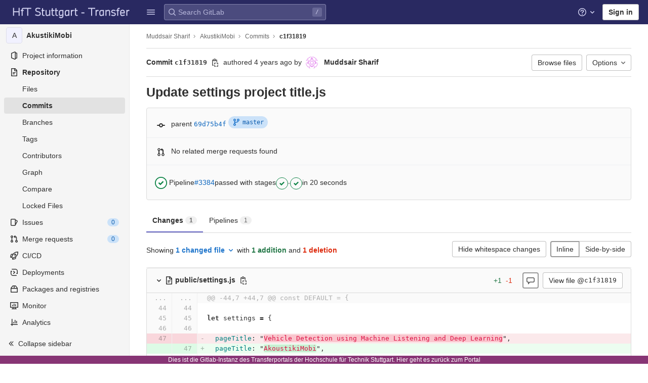

--- FILE ---
content_type: text/html; charset=utf-8
request_url: https://transfer.hft-stuttgart.de/gitlab/sharif/akustikimobi/-/commit/c1f318199dcb0f06f6af1e53fad987e27223d7aa
body_size: 26063
content:

<!DOCTYPE html>
<html class="with-system-footer" lang="en">
<head prefix="og: http://ogp.me/ns#">
<meta charset="utf-8">
<title>Update settings project title.js (c1f31819) · Commits · Muddsair Sharif / AkustikiMobi · GitLab</title>
<link rel="preload" href="/gitlab/assets/application_utilities-1696a343e80a91e0041f91ddeb243b7c30108fdaf609941e88b44dca629f07de.css" as="style" type="text/css">
<link rel="preload" href="/gitlab/assets/application-0ac028d3833c573c3e7cd054219213d6b36474cb4531a251238d9fa25831d97a.css" as="style" type="text/css">
<link rel="preload" href="/gitlab/assets/highlight/themes/white-491368bbcea1e958be5fc8e238170d8baa20c5f5b1bedb949652cfa09b4f881a.css" as="style" type="text/css">

<meta content="IE=edge" http-equiv="X-UA-Compatible">


<link rel="shortcut icon" type="image/png" href="/gitlab/uploads/-/system/appearance/favicon/1/HFT_favicon_32x32.png" id="favicon" data-original-href="/gitlab/uploads/-/system/appearance/favicon/1/HFT_favicon_32x32.png" />
<style>
@keyframes blinking-dot{0%{opacity:1}25%{opacity:0.4}75%{opacity:0.4}100%{opacity:1}}@keyframes blinking-scroll-button{0%{opacity:0.2}50%{opacity:1}100%{opacity:0.2}}@keyframes gl-spinner-rotate{0%{transform:rotate(0)}100%{transform:rotate(360deg)}}body.ui-indigo{--gl-theme-accent: #6666c4}body.ui-indigo .navbar-gitlab{background-color:#292961}body.ui-indigo .navbar-gitlab .navbar-collapse{color:#d1d1f0}body.ui-indigo .navbar-gitlab .container-fluid .navbar-toggler{border-left:1px solid #6868b9;color:#d1d1f0}body.ui-indigo .navbar-gitlab .navbar-sub-nav>li>a:hover,body.ui-indigo .navbar-gitlab .navbar-sub-nav>li>a:focus,body.ui-indigo .navbar-gitlab .navbar-sub-nav>li>button:hover,body.ui-indigo .navbar-gitlab .navbar-sub-nav>li>button:focus,body.ui-indigo .navbar-gitlab .navbar-nav>li>a:hover,body.ui-indigo .navbar-gitlab .navbar-nav>li>a:focus,body.ui-indigo .navbar-gitlab .navbar-nav>li>button:hover,body.ui-indigo .navbar-gitlab .navbar-nav>li>button:focus{background-color:rgba(209,209,240,0.2)}body.ui-indigo .navbar-gitlab .navbar-sub-nav>li.active>a,body.ui-indigo .navbar-gitlab .navbar-sub-nav>li.active>button,body.ui-indigo .navbar-gitlab .navbar-sub-nav>li.dropdown.show>a,body.ui-indigo .navbar-gitlab .navbar-sub-nav>li.dropdown.show>button,body.ui-indigo .navbar-gitlab .navbar-nav>li.active>a,body.ui-indigo .navbar-gitlab .navbar-nav>li.active>button,body.ui-indigo .navbar-gitlab .navbar-nav>li.dropdown.show>a,body.ui-indigo .navbar-gitlab .navbar-nav>li.dropdown.show>button{color:#292961;background-color:#fff}body.ui-indigo .navbar-gitlab .navbar-sub-nav>li.line-separator,body.ui-indigo .navbar-gitlab .navbar-nav>li.line-separator{border-left:1px solid rgba(209,209,240,0.2)}body.ui-indigo .navbar-gitlab .navbar-sub-nav{color:#d1d1f0}body.ui-indigo .navbar-gitlab .nav>li{color:#d1d1f0}body.ui-indigo .navbar-gitlab .nav>li.header-search-new{color:#303030}body.ui-indigo .navbar-gitlab .nav>li>a .notification-dot{border:2px solid #292961}body.ui-indigo .navbar-gitlab .nav>li>a.header-help-dropdown-toggle .notification-dot{background-color:#d1d1f0}body.ui-indigo .navbar-gitlab .nav>li>a.header-user-dropdown-toggle .header-user-avatar{border-color:#d1d1f0}@media (min-width: 576px){body.ui-indigo .navbar-gitlab .nav>li>a:hover,body.ui-indigo .navbar-gitlab .nav>li>a:focus{background-color:rgba(209,209,240,0.2)}}body.ui-indigo .navbar-gitlab .nav>li>a:hover svg,body.ui-indigo .navbar-gitlab .nav>li>a:focus svg{fill:currentColor}body.ui-indigo .navbar-gitlab .nav>li>a:hover .notification-dot,body.ui-indigo .navbar-gitlab .nav>li>a:focus .notification-dot{will-change:border-color, background-color;border-color:#4a4a82}body.ui-indigo .navbar-gitlab .nav>li>a.header-help-dropdown-toggle:hover .notification-dot,body.ui-indigo .navbar-gitlab .nav>li>a.header-help-dropdown-toggle:focus .notification-dot{background-color:#fff}body.ui-indigo .navbar-gitlab .nav>li.active>a,body.ui-indigo .navbar-gitlab .nav>li.dropdown.show>a{color:#292961;background-color:#fff}body.ui-indigo .navbar-gitlab .nav>li.active>a:hover svg,body.ui-indigo .navbar-gitlab .nav>li.dropdown.show>a:hover svg{fill:#292961}body.ui-indigo .navbar-gitlab .nav>li.active>a .notification-dot,body.ui-indigo .navbar-gitlab .nav>li.dropdown.show>a .notification-dot{border-color:#fff}body.ui-indigo .navbar-gitlab .nav>li.active>a.header-help-dropdown-toggle .notification-dot,body.ui-indigo .navbar-gitlab .nav>li.dropdown.show>a.header-help-dropdown-toggle .notification-dot{background-color:#292961}body.ui-indigo .navbar-gitlab .nav>li .impersonated-user svg,body.ui-indigo .navbar-gitlab .nav>li .impersonated-user:hover svg{fill:#292961}body.ui-indigo .navbar .title>a:hover,body.ui-indigo .navbar .title>a:focus{background-color:rgba(209,209,240,0.2)}body.ui-indigo .header-search{background-color:rgba(209,209,240,0.2) !important;border-radius:4px}body.ui-indigo .header-search:hover{background-color:rgba(209,209,240,0.3) !important}body.ui-indigo .header-search svg.gl-search-box-by-type-search-icon{color:rgba(209,209,240,0.8)}body.ui-indigo .header-search input{background-color:transparent;color:rgba(209,209,240,0.8);box-shadow:inset 0 0 0 1px rgba(209,209,240,0.4)}body.ui-indigo .header-search input::placeholder{color:rgba(209,209,240,0.8)}body.ui-indigo .header-search input:focus::placeholder,body.ui-indigo .header-search input:active::placeholder{color:#868686}body.ui-indigo .header-search .keyboard-shortcut-helper{color:#d1d1f0;background-color:rgba(209,209,240,0.2)}body.ui-indigo .search form{background-color:rgba(209,209,240,0.2)}body.ui-indigo .search form:hover{background-color:rgba(209,209,240,0.3)}body.ui-indigo .search .search-input::placeholder{color:rgba(209,209,240,0.8)}body.ui-indigo .search .search-input-wrap .search-icon,body.ui-indigo .search .search-input-wrap .clear-icon{fill:rgba(209,209,240,0.8)}body.ui-indigo .search.search-active form{background-color:#fff}body.ui-indigo .search.search-active .search-input-wrap .search-icon{fill:rgba(209,209,240,0.8)}body.ui-indigo .nav-sidebar li.active>a{color:#303030}body.ui-indigo .nav-sidebar .fly-out-top-item a,body.ui-indigo .nav-sidebar .fly-out-top-item a:hover,body.ui-indigo .nav-sidebar .fly-out-top-item.active a,body.ui-indigo .nav-sidebar .fly-out-top-item .fly-out-top-item-container{background-color:var(--gray-100, #f0f0f0);color:var(--gray-900, #303030)}body.ui-indigo .branch-header-title{color:#4b4ba3}body.ui-indigo .ide-sidebar-link.active{color:#4b4ba3}body.ui-indigo .ide-sidebar-link.active.is-right{box-shadow:inset -3px 0 #4b4ba3}

*,*::before,*::after{box-sizing:border-box}html{font-family:sans-serif;line-height:1.15}aside,header{display:block}body{margin:0;font-family:-apple-system, BlinkMacSystemFont, "Segoe UI", Roboto, "Noto Sans", Ubuntu, Cantarell, "Helvetica Neue", sans-serif, "Apple Color Emoji", "Segoe UI Emoji", "Segoe UI Symbol", "Noto Color Emoji";font-size:1rem;font-weight:400;line-height:1.5;color:#303030;text-align:left;background-color:#fff}ul{margin-top:0;margin-bottom:1rem}ul ul{margin-bottom:0}strong{font-weight:bolder}a{color:#007bff;text-decoration:none;background-color:transparent}a:not([href]):not([class]){color:inherit;text-decoration:none}kbd{font-family:"Menlo", "DejaVu Sans Mono", "Liberation Mono", "Consolas", "Ubuntu Mono", "Courier New", "andale mono", "lucida console", monospace;font-size:1em}img{vertical-align:middle;border-style:none}svg{overflow:hidden;vertical-align:middle}button{border-radius:0}input,button{margin:0;font-family:inherit;font-size:inherit;line-height:inherit}button,input{overflow:visible}button{text-transform:none}[role="button"]{cursor:pointer}button:not(:disabled),[type="button"]:not(:disabled){cursor:pointer}button::-moz-focus-inner,[type="button"]::-moz-focus-inner{padding:0;border-style:none}[type="search"]{outline-offset:-2px}.list-unstyled{padding-left:0;list-style:none}kbd{padding:0.2rem 0.4rem;font-size:90%;color:#fff;background-color:#303030;border-radius:0.2rem}kbd kbd{padding:0;font-size:100%;font-weight:600}.container-fluid{width:100%;padding-right:15px;padding-left:15px;margin-right:auto;margin-left:auto}.form-control{display:block;width:100%;height:34px;padding:0.375rem 0.75rem;font-size:0.875rem;font-weight:400;line-height:1.5;color:#303030;background-color:#fff;background-clip:padding-box;border:1px solid #868686;border-radius:0.25rem}.form-control:-moz-focusring{color:transparent;text-shadow:0 0 0 #303030}.form-control::placeholder{color:#5e5e5e;opacity:1}.form-control:disabled{background-color:#fafafa;opacity:1}.form-inline{display:flex;flex-flow:row wrap;align-items:center}@media (min-width: 576px){.form-inline .form-control{display:inline-block;width:auto;vertical-align:middle}}.btn{display:inline-block;font-weight:400;color:#303030;text-align:center;vertical-align:middle;-webkit-user-select:none;user-select:none;background-color:transparent;border:1px solid transparent;padding:0.375rem 0.75rem;font-size:1rem;line-height:20px;border-radius:0.25rem}.btn:disabled{opacity:0.65}.btn:not(:disabled):not(.disabled){cursor:pointer}.collapse:not(.show){display:none}.dropdown{position:relative}.dropdown-menu{position:absolute;top:100%;left:0;z-index:1000;display:none;float:left;min-width:10rem;padding:0.5rem 0;margin:0.125rem 0 0;font-size:1rem;color:#303030;text-align:left;list-style:none;background-color:#fff;background-clip:padding-box;border:1px solid rgba(0,0,0,0.15);border-radius:0.25rem}.nav{display:flex;flex-wrap:wrap;padding-left:0;margin-bottom:0;list-style:none}.navbar{position:relative;display:flex;flex-wrap:wrap;align-items:center;justify-content:space-between;padding:0.25rem 0.5rem}.navbar .container-fluid{display:flex;flex-wrap:wrap;align-items:center;justify-content:space-between}.navbar-nav{display:flex;flex-direction:column;padding-left:0;margin-bottom:0;list-style:none}.navbar-nav .dropdown-menu{position:static;float:none}.navbar-collapse{flex-basis:100%;flex-grow:1;align-items:center}.navbar-toggler{padding:0.25rem 0.75rem;font-size:1.25rem;line-height:1;background-color:transparent;border:1px solid transparent;border-radius:0.25rem}@media (max-width: 575.98px){.navbar-expand-sm>.container-fluid{padding-right:0;padding-left:0}}@media (min-width: 576px){.navbar-expand-sm{flex-flow:row nowrap;justify-content:flex-start}.navbar-expand-sm .navbar-nav{flex-direction:row}.navbar-expand-sm .navbar-nav .dropdown-menu{position:absolute}.navbar-expand-sm>.container-fluid{flex-wrap:nowrap}.navbar-expand-sm .navbar-collapse{display:flex !important;flex-basis:auto}.navbar-expand-sm .navbar-toggler{display:none}}.badge{display:inline-block;padding:0.25em 0.4em;font-size:75%;font-weight:600;line-height:1;text-align:center;white-space:nowrap;vertical-align:baseline;border-radius:0.25rem}.badge:empty{display:none}.btn .badge{position:relative;top:-1px}.badge-pill{padding-right:0.6em;padding-left:0.6em;border-radius:10rem}.badge-success{color:#fff;background-color:#108548}.badge-info{color:#fff;background-color:#1f75cb}.badge-warning{color:#fff;background-color:#ab6100}.rounded-circle{border-radius:50% !important}.d-none{display:none !important}.d-block{display:block !important}@media (min-width: 576px){.d-sm-none{display:none !important}.d-sm-inline-block{display:inline-block !important}}@media (min-width: 768px){.d-md-block{display:block !important}}@media (min-width: 992px){.d-lg-none{display:none !important}}.sr-only{position:absolute;width:1px;height:1px;padding:0;margin:-1px;overflow:hidden;clip:rect(0, 0, 0, 0);white-space:nowrap;border:0}.gl-badge{display:inline-flex;align-items:center;font-size:0.75rem;font-weight:400;line-height:1rem;padding-top:0.25rem;padding-bottom:0.25rem;padding-left:0.5rem;padding-right:0.5rem}.gl-badge.sm{padding-top:0;padding-bottom:0}.gl-badge.badge-info{background-color:#cbe2f9;color:#0b5cad}a.gl-badge.badge-info.active,a.gl-badge.badge-info:active{color:#033464;background-color:#9dc7f1}a.gl-badge.badge-info:active{box-shadow:0 0 0 1px #fff, 0 0 0 3px #428fdc;outline:none}.gl-badge.badge-success{background-color:#c3e6cd;color:#24663b}a.gl-badge.badge-success.active,a.gl-badge.badge-success:active{color:#0a4020;background-color:#91d4a8}a.gl-badge.badge-success:active{box-shadow:0 0 0 1px #fff, 0 0 0 3px #428fdc;outline:none}.gl-badge.badge-warning{background-color:#f5d9a8;color:#8f4700}a.gl-badge.badge-warning.active,a.gl-badge.badge-warning:active{color:#5c2900;background-color:#e9be74}a.gl-badge.badge-warning:active{box-shadow:0 0 0 1px #fff, 0 0 0 3px #428fdc;outline:none}.gl-button .gl-badge{top:0}.gl-form-input,.gl-form-input.form-control{background-color:#fff;font-family:-apple-system, BlinkMacSystemFont, "Segoe UI", Roboto, "Noto Sans", Ubuntu, Cantarell, "Helvetica Neue", sans-serif, "Apple Color Emoji", "Segoe UI Emoji", "Segoe UI Symbol", "Noto Color Emoji";font-size:0.875rem;line-height:1rem;padding-top:0.5rem;padding-bottom:0.5rem;padding-left:0.75rem;padding-right:0.75rem;height:auto;color:#303030;box-shadow:inset 0 0 0 1px #868686;border-style:none;-webkit-appearance:none;appearance:none;-moz-appearance:none}.gl-form-input:disabled,.gl-form-input:not(.form-control-plaintext):not([type="color"]):read-only,.gl-form-input.form-control:disabled,.gl-form-input.form-control:not(.form-control-plaintext):not([type="color"]):read-only{background-color:#f5f5f5;box-shadow:inset 0 0 0 1px #dbdbdb}.gl-form-input:disabled,.gl-form-input.form-control:disabled{cursor:not-allowed;color:#666}.gl-form-input::placeholder,.gl-form-input.form-control::placeholder{color:#868686}.gl-icon{fill:currentColor}.gl-icon.s12{width:12px;height:12px}.gl-icon.s16{width:16px;height:16px}.gl-icon.s32{width:32px;height:32px}.gl-link{font-size:0.875rem;color:#1f75cb}.gl-link:active{color:#0b5cad}.gl-link:active{text-decoration:underline;outline:2px solid #428fdc;outline-offset:2px}.gl-button{display:inline-flex}.gl-button:not(.btn-link):active{text-decoration:none}.gl-button.gl-button{border-width:0;padding-top:0.5rem;padding-bottom:0.5rem;padding-left:0.75rem;padding-right:0.75rem;background-color:transparent;line-height:1rem;color:#303030;fill:currentColor;box-shadow:inset 0 0 0 1px #bfbfbf;justify-content:center;align-items:center;font-size:0.875rem;border-radius:0.25rem}.gl-button.gl-button.btn-default{background-color:#fff}.gl-button.gl-button.btn-default:active,.gl-button.gl-button.btn-default.active{box-shadow:inset 0 0 0 1px #5e5e5e, 0 0 0 1px #fff, 0 0 0 3px #428fdc;outline:none;background-color:#dbdbdb}.gl-button.gl-button.btn-default:active .gl-icon,.gl-button.gl-button.btn-default.active .gl-icon{color:#303030}.gl-button.gl-button.btn-default .gl-icon{color:#666}.gl-search-box-by-type-search-icon{margin:0.5rem;color:#666;width:1rem;position:absolute}.gl-search-box-by-type{display:flex;position:relative}.gl-search-box-by-type-input,.gl-search-box-by-type-input.gl-form-input{height:2rem;padding-right:2rem;padding-left:1.75rem}body{font-size:0.875rem}button,html [type="button"],[role="button"]{cursor:pointer}strong{font-weight:bold}a{color:#1068bf}svg{vertical-align:baseline}.form-control,.search form{font-size:0.875rem}.hidden{display:none !important;visibility:hidden !important}.hide{display:none}.badge:not(.gl-badge){padding:4px 5px;font-size:12px;font-style:normal;font-weight:400;display:inline-block}.divider{height:0;margin:4px 0;overflow:hidden;border-top:1px solid #dbdbdb}.toggle-sidebar-button .collapse-text,.toggle-sidebar-button .icon-chevron-double-lg-left{color:#666}html{overflow-y:scroll}.btn{border-radius:4px;font-size:0.875rem;font-weight:400;padding:6px 10px;background-color:#fff;border-color:#dbdbdb;color:#303030;color:#303030;white-space:nowrap}.btn:active{background-color:#f0f0f0;box-shadow:none}.btn:active,.btn.active{background-color:#eaeaea;border-color:#e3e3e3;color:#303030}.btn svg{height:15px;width:15px}.btn svg:not(:last-child){margin-right:5px}.badge.badge-pill:not(.gl-badge){font-weight:400;background-color:rgba(0,0,0,0.07);color:#525252;vertical-align:baseline}.gl-font-sm{font-size:12px}.dropdown{position:relative}.dropdown-menu-toggle:active{box-shadow:0 0 0 1px #fff, 0 0 0 3px #428fdc;outline:none}.search-input-container .dropdown-menu{margin-top:11px}.dropdown-menu-toggle{padding:6px 8px 6px 10px;background-color:#fff;color:#303030;font-size:14px;text-align:left;border:1px solid #dbdbdb;border-radius:0.25rem;white-space:nowrap}.dropdown-menu-toggle.no-outline{outline:0}.dropdown-menu-toggle.dropdown-menu-toggle{justify-content:flex-start;overflow:hidden;padding-right:25px;position:relative;text-overflow:ellipsis;width:160px}.dropdown-menu{display:none;position:absolute;width:auto;top:100%;z-index:300;min-width:240px;max-width:500px;margin-top:4px;margin-bottom:24px;font-size:0.875rem;font-weight:400;padding:8px 0;background-color:#fff;border:1px solid #dbdbdb;border-radius:0.25rem;box-shadow:0 2px 4px rgba(0,0,0,0.1)}.dropdown-menu ul{margin:0;padding:0}.dropdown-menu li{display:block;text-align:left;list-style:none}.dropdown-menu li>a,.dropdown-menu li button{background:transparent;border:0;border-radius:0;box-shadow:none;display:block;font-weight:400;position:relative;padding:8px 12px;color:#303030;line-height:16px;white-space:normal;overflow:hidden;text-align:left;width:100%}.dropdown-menu li>a:active,.dropdown-menu li button:active{background-color:#eee;color:#303030;outline:0;text-decoration:none}.dropdown-menu li>a:active,.dropdown-menu li button:active{box-shadow:inset 0 0 0 2px #428fdc, inset 0 0 0 3px #fff, inset 0 0 0 1px #fff;outline:none}.dropdown-menu .divider{height:1px;margin:0.25rem 0;padding:0;background-color:#dbdbdb}.dropdown-menu .badge.badge-pill+span:not(.badge):not(.badge-pill){margin-right:40px}@media (max-width: 575.98px){.navbar-gitlab li.dropdown{position:static}.navbar-gitlab li.dropdown.user-counter{margin-left:8px !important}.navbar-gitlab li.dropdown.user-counter>a{padding:0 4px !important}header.navbar-gitlab .dropdown .dropdown-menu{width:100%;min-width:100%}}@media (max-width: 767.98px){.dropdown-menu-toggle.dropdown-menu-toggle{width:100%}}input{border-radius:0.25rem;color:#303030;background-color:#fff}.form-control{border-radius:4px;padding:6px 10px}.form-control::placeholder{color:#868686}kbd{display:inline-block;padding:3px 5px;font-size:0.6875rem;line-height:10px;color:var(--gray-700, #525252);vertical-align:middle;background-color:var(--gray-10, #f5f5f5);border-width:1px;border-style:solid;border-color:var(--gray-100, #dbdbdb) var(--gray-100, #dbdbdb) var(--gray-200, #bfbfbf);border-image:none;border-radius:3px;box-shadow:0 -1px 0 var(--gray-200, #bfbfbf) inset}.navbar-gitlab{padding:0 16px;z-index:1000;margin-bottom:0;min-height:var(--header-height, 48px);border:0;position:fixed;top:0;left:0;right:0;border-radius:0}.navbar-gitlab .close-icon{display:none}.navbar-gitlab .header-content{width:100%;display:flex;justify-content:space-between;position:relative;min-height:var(--header-height, 48px);padding-left:0}.navbar-gitlab .header-content .title{padding-right:0;color:currentColor;display:flex;position:relative;margin:0;font-size:18px;vertical-align:top;white-space:nowrap}.navbar-gitlab .header-content .title img{height:24px}.navbar-gitlab .header-content .title a:not(.canary-badge){display:flex;align-items:center;padding:2px 8px;margin:4px 2px 4px -8px;border-radius:4px}.navbar-gitlab .header-content .title a:not(.canary-badge):active{box-shadow:0 0 0 1px rgba(0,0,0,0.6),0 0 0 3px #63a6e9;outline:none}.navbar-gitlab .header-content .navbar-collapse>ul.nav>li:not(.d-none){margin:0 2px}.navbar-gitlab .navbar-collapse{flex:0 0 auto;border-top:0;padding:0}@media (max-width: 575.98px){.navbar-gitlab .navbar-collapse{flex:1 1 auto}}.navbar-gitlab .navbar-collapse .nav{flex-wrap:nowrap}@media (max-width: 575.98px){.navbar-gitlab .navbar-collapse .nav>li:not(.d-none) a{margin-left:0}}.navbar-gitlab .container-fluid{padding:0}.navbar-gitlab .container-fluid .user-counter svg{margin-right:3px}.navbar-gitlab .container-fluid .navbar-toggler{position:relative;right:-10px;border-radius:0;min-width:45px;padding:0;margin:8px 8px 8px 0;font-size:14px;text-align:center;color:currentColor}.navbar-gitlab .container-fluid .navbar-toggler.active{color:currentColor;background-color:transparent}@media (max-width: 575.98px){.navbar-gitlab .container-fluid .navbar-nav{display:flex;padding-right:10px;flex-direction:row}}.navbar-gitlab .container-fluid .navbar-nav li .badge.badge-pill:not(.gl-badge){box-shadow:none;font-weight:600}@media (max-width: 575.98px){.navbar-gitlab .container-fluid .nav>li.header-user{padding-left:10px}}.navbar-gitlab .container-fluid .nav>li>a{will-change:color;margin:4px 0;padding:6px 8px;height:32px}@media (max-width: 575.98px){.navbar-gitlab .container-fluid .nav>li>a{padding:0}}.navbar-gitlab .container-fluid .nav>li>a.header-user-dropdown-toggle{margin-left:2px}.navbar-gitlab .container-fluid .nav>li>a.header-user-dropdown-toggle .header-user-avatar{margin-right:0}.navbar-gitlab .container-fluid .nav>li .header-new-dropdown-toggle{margin-right:0}.navbar-sub-nav>li>a,.navbar-sub-nav>li>button,.navbar-nav>li>a,.navbar-nav>li>button{display:flex;align-items:center;justify-content:center;padding:6px 8px;margin:4px 2px;font-size:12px;color:currentColor;border-radius:4px;height:32px;font-weight:600}.navbar-sub-nav>li>a:active,.navbar-sub-nav>li>button:active,.navbar-nav>li>a:active,.navbar-nav>li>button:active{box-shadow:0 0 0 1px rgba(0,0,0,0.6),0 0 0 3px #63a6e9;outline:none}.navbar-sub-nav>li .top-nav-toggle,.navbar-sub-nav>li>button,.navbar-nav>li .top-nav-toggle,.navbar-nav>li>button{background:transparent;border:0}.navbar-sub-nav .dropdown-menu,.navbar-nav .dropdown-menu{position:absolute}.navbar-sub-nav{display:flex;align-items:center;height:100%;margin:0 0 0 6px}.caret-down,.btn .caret-down{top:0;height:11px;width:11px;margin-left:4px;fill:currentColor}.header-user .dropdown-menu,.header-new .dropdown-menu{margin-top:4px}.btn-sign-in{background-color:#ebebfa;color:#292961;font-weight:600;line-height:18px;margin:4px 0 4px 2px}@media (max-width: 575.98px){.navbar-gitlab .container-fluid{font-size:18px}.navbar-gitlab .container-fluid .navbar-nav{table-layout:fixed;width:100%;margin:0;text-align:right}.navbar-gitlab .container-fluid .navbar-collapse{margin-left:-8px;margin-right:-10px}.navbar-gitlab .container-fluid .navbar-collapse .nav>li:not(.d-none){flex:1}.header-user-dropdown-toggle{text-align:center}.header-user-avatar{float:none}}.header-user-avatar{float:left;margin-right:5px;border-radius:50%;border:1px solid #f5f5f5}.notification-dot{background-color:#d99530;height:12px;width:12px;pointer-events:none;visibility:hidden;top:3px}.tanuki-logo .tanuki{fill:#e24329}.tanuki-logo .left-cheek,.tanuki-logo .right-cheek{fill:#fc6d26}.tanuki-logo .chin{fill:#fca326}.context-header{position:relative;margin-right:2px;width:256px}.context-header>a,.context-header>button{font-weight:600;display:flex;width:100%;align-items:center;padding:10px 16px 10px 10px;color:#303030;background-color:transparent;border:0;text-align:left}.context-header .avatar-container{flex:0 0 32px;background-color:#fff}.context-header .sidebar-context-title{overflow:hidden;text-overflow:ellipsis;color:#303030}@media (min-width: 768px){.page-with-contextual-sidebar{padding-left:56px}}@media (min-width: 1200px){.page-with-contextual-sidebar{padding-left:256px}}@media (min-width: 768px){.page-with-icon-sidebar{padding-left:56px}}.nav-sidebar{position:fixed;bottom:0;left:0;z-index:600;width:256px;top:var(--header-height, 48px);background-color:#f5f5f5;border-right:1px solid #e9e9e9;transform:translate3d(0, 0, 0)}.nav-sidebar.sidebar-collapsed-desktop{width:56px}.nav-sidebar.sidebar-collapsed-desktop .nav-sidebar-inner-scroll{overflow-x:hidden}.nav-sidebar.sidebar-collapsed-desktop .badge.badge-pill:not(.fly-out-badge),.nav-sidebar.sidebar-collapsed-desktop .nav-item-name,.nav-sidebar.sidebar-collapsed-desktop .collapse-text{border:0;clip:rect(0, 0, 0, 0);height:1px;margin:-1px;overflow:hidden;padding:0;position:absolute;white-space:nowrap;width:1px}.nav-sidebar.sidebar-collapsed-desktop .sidebar-top-level-items>li>a{min-height:unset}.nav-sidebar.sidebar-collapsed-desktop .fly-out-top-item:not(.divider){display:block !important}.nav-sidebar.sidebar-collapsed-desktop .avatar-container{margin:0 auto}.nav-sidebar.sidebar-collapsed-desktop li.active:not(.fly-out-top-item)>a{background-color:rgba(41,41,97,0.08)}.nav-sidebar a{text-decoration:none;color:#303030}.nav-sidebar li{white-space:nowrap}.nav-sidebar li .nav-item-name{flex:1;overflow:hidden;text-overflow:ellipsis}.nav-sidebar li>a,.nav-sidebar li>.fly-out-top-item-container{padding-left:0.75rem;padding-right:0.75rem;padding-top:0.5rem;padding-bottom:0.5rem;display:flex;align-items:center;border-radius:0.25rem;width:auto;line-height:1rem;margin:1px 8px}.nav-sidebar li.active>a{font-weight:600}.nav-sidebar li.active:not(.fly-out-top-item)>a:not(.has-sub-items){background-color:rgba(0,0,0,0.08)}.nav-sidebar ul{padding-left:0;list-style:none}@media (max-width: 767.98px){.nav-sidebar{left:-256px}}.nav-sidebar .nav-icon-container{display:flex;margin-right:8px}.nav-sidebar a:not(.has-sub-items)+.sidebar-sub-level-items .fly-out-top-item{display:none}.nav-sidebar a:not(.has-sub-items)+.sidebar-sub-level-items .fly-out-top-item a,.nav-sidebar a:not(.has-sub-items)+.sidebar-sub-level-items .fly-out-top-item.active a,.nav-sidebar a:not(.has-sub-items)+.sidebar-sub-level-items .fly-out-top-item .fly-out-top-item-container{margin-left:0;margin-right:0;padding-left:1rem;padding-right:1rem;cursor:default;pointer-events:none;font-size:0.75rem;margin-top:-0.25rem;margin-bottom:-0.25rem;margin-top:0;position:relative;color:#fff;background:var(--black, #000)}.nav-sidebar a:not(.has-sub-items)+.sidebar-sub-level-items .fly-out-top-item a strong,.nav-sidebar a:not(.has-sub-items)+.sidebar-sub-level-items .fly-out-top-item.active a strong,.nav-sidebar a:not(.has-sub-items)+.sidebar-sub-level-items .fly-out-top-item .fly-out-top-item-container strong{font-weight:400}.nav-sidebar a:not(.has-sub-items)+.sidebar-sub-level-items .fly-out-top-item a::before,.nav-sidebar a:not(.has-sub-items)+.sidebar-sub-level-items .fly-out-top-item.active a::before,.nav-sidebar a:not(.has-sub-items)+.sidebar-sub-level-items .fly-out-top-item .fly-out-top-item-container::before{position:absolute;content:"";display:block;top:50%;left:-0.25rem;margin-top:-0.25rem;width:0;height:0;border-top:0.25rem solid transparent;border-bottom:0.25rem solid transparent;border-right:0.25rem solid #000;border-right-color:var(--black, #000)}@media (min-width: 576px){.nav-sidebar a.has-sub-items+.sidebar-sub-level-items{min-width:150px}}.nav-sidebar a.has-sub-items+.sidebar-sub-level-items .fly-out-top-item{display:none}.nav-sidebar a.has-sub-items+.sidebar-sub-level-items .fly-out-top-item a,.nav-sidebar a.has-sub-items+.sidebar-sub-level-items .fly-out-top-item.active a,.nav-sidebar a.has-sub-items+.sidebar-sub-level-items .fly-out-top-item .fly-out-top-item-container{margin-left:0;margin-right:0;padding-left:1rem;padding-right:1rem;cursor:default;pointer-events:none;font-size:0.75rem;margin-top:0;border-bottom-left-radius:0;border-bottom-right-radius:0}@media (min-width: 768px) and (max-width: 1199px){.nav-sidebar:not(.sidebar-expanded-mobile){width:56px}.nav-sidebar:not(.sidebar-expanded-mobile) .nav-sidebar-inner-scroll{overflow-x:hidden}.nav-sidebar:not(.sidebar-expanded-mobile) .badge.badge-pill:not(.fly-out-badge),.nav-sidebar:not(.sidebar-expanded-mobile) .nav-item-name,.nav-sidebar:not(.sidebar-expanded-mobile) .collapse-text{border:0;clip:rect(0, 0, 0, 0);height:1px;margin:-1px;overflow:hidden;padding:0;position:absolute;white-space:nowrap;width:1px}.nav-sidebar:not(.sidebar-expanded-mobile) .sidebar-top-level-items>li>a{min-height:unset}.nav-sidebar:not(.sidebar-expanded-mobile) .fly-out-top-item:not(.divider){display:block !important}.nav-sidebar:not(.sidebar-expanded-mobile) .avatar-container{margin:0 auto}.nav-sidebar:not(.sidebar-expanded-mobile) li.active:not(.fly-out-top-item)>a{background-color:rgba(41,41,97,0.08)}.nav-sidebar:not(.sidebar-expanded-mobile) .context-header{height:60px;width:56px}.nav-sidebar:not(.sidebar-expanded-mobile) .context-header a{padding:10px 4px}.nav-sidebar:not(.sidebar-expanded-mobile) .sidebar-context-title{border:0;clip:rect(0, 0, 0, 0);height:1px;margin:-1px;overflow:hidden;padding:0;position:absolute;white-space:nowrap;width:1px}.nav-sidebar:not(.sidebar-expanded-mobile) .context-header{height:auto}.nav-sidebar:not(.sidebar-expanded-mobile) .context-header a{padding:0.25rem}.nav-sidebar:not(.sidebar-expanded-mobile) .sidebar-top-level-items>li .sidebar-sub-level-items:not(.flyout-list){display:none}.nav-sidebar:not(.sidebar-expanded-mobile) .nav-icon-container{margin-right:0}.nav-sidebar:not(.sidebar-expanded-mobile) .toggle-sidebar-button{width:55px;padding:0 21px}.nav-sidebar:not(.sidebar-expanded-mobile) .toggle-sidebar-button .collapse-text{display:none}.nav-sidebar:not(.sidebar-expanded-mobile) .toggle-sidebar-button .icon-chevron-double-lg-left{transform:rotate(180deg);margin:0}}.nav-sidebar-inner-scroll{height:100%;width:100%;overflow-x:hidden;overflow-y:auto}.nav-sidebar-inner-scroll>div.context-header{margin-top:0.25rem}.nav-sidebar-inner-scroll>div.context-header a{padding-left:0.75rem;padding-right:0.75rem;padding-top:0.5rem;padding-bottom:0.5rem;display:flex;align-items:center;border-radius:0.25rem;width:auto;line-height:1rem;margin:1px 8px;padding:0.25rem;margin-bottom:0.25rem;margin-top:0.125rem}.nav-sidebar-inner-scroll>div.context-header a .avatar-container{font-weight:400;flex:none}.sidebar-top-level-items{margin-bottom:60px}.sidebar-top-level-items .context-header a{padding:0.25rem;margin-bottom:0.25rem;margin-top:0.125rem}.sidebar-top-level-items .context-header a .avatar-container{font-weight:400;flex:none}.sidebar-top-level-items>li.active .sidebar-sub-level-items:not(.is-fly-out-only){display:block}.sidebar-top-level-items li>a.gl-link{color:#303030}.sidebar-top-level-items li>a.gl-link:active{text-decoration:none}.sidebar-sub-level-items{padding-top:0;padding-bottom:0;display:none}.sidebar-sub-level-items:not(.fly-out-list) li>a{padding-left:2.25rem}.toggle-sidebar-button,.close-nav-button{height:48px;padding:0 16px;background-color:#fafafa;border:0;color:#666;display:flex;align-items:center;background-color:#f5f5f5;position:fixed;bottom:0;width:255px}.toggle-sidebar-button .collapse-text,.toggle-sidebar-button .icon-chevron-double-lg-left,.close-nav-button .collapse-text,.close-nav-button .icon-chevron-double-lg-left{color:inherit}.collapse-text{white-space:nowrap;overflow:hidden}.sidebar-collapsed-desktop .context-header{height:60px;width:56px}.sidebar-collapsed-desktop .context-header a{padding:10px 4px}.sidebar-collapsed-desktop .sidebar-context-title{border:0;clip:rect(0, 0, 0, 0);height:1px;margin:-1px;overflow:hidden;padding:0;position:absolute;white-space:nowrap;width:1px}.sidebar-collapsed-desktop .context-header{height:auto}.sidebar-collapsed-desktop .context-header a{padding:0.25rem}.sidebar-collapsed-desktop .sidebar-top-level-items>li .sidebar-sub-level-items:not(.flyout-list){display:none}.sidebar-collapsed-desktop .nav-icon-container{margin-right:0}.sidebar-collapsed-desktop .toggle-sidebar-button{width:55px;padding:0 21px}.sidebar-collapsed-desktop .toggle-sidebar-button .collapse-text{display:none}.sidebar-collapsed-desktop .toggle-sidebar-button .icon-chevron-double-lg-left{transform:rotate(180deg);margin:0}.close-nav-button{display:none}@media (max-width: 767.98px){.close-nav-button{display:flex}.toggle-sidebar-button{display:none}}input::-moz-placeholder{color:#868686;opacity:1}input::-ms-input-placeholder{color:#868686}input:-ms-input-placeholder{color:#868686}svg{fill:currentColor}svg.s12{width:12px;height:12px}svg.s16{width:16px;height:16px}svg.s32{width:32px;height:32px}svg.s12{vertical-align:-1px}svg.s16{vertical-align:-3px}.header-content .header-search-new{max-width:640px}.header-search{min-width:320px}@media (min-width: 768px) and (max-width: 1199.98px){.header-search{min-width:200px}}.header-search .keyboard-shortcut-helper{transform:translateY(calc(50% - 2px));box-shadow:none;border-color:transparent}.search{margin:0 8px}.search form{display:block;margin:0;padding:4px;width:200px;line-height:24px;height:32px;border:0;border-radius:4px}@media (min-width: 1200px){.search form{width:320px}}.search .search-input{border:0;font-size:14px;padding:0 20px 0 0;margin-left:5px;line-height:25px;width:98%;color:#fff;background:none}.search .search-input-container{display:flex;position:relative}.search .search-input-wrap{width:100%}.search .search-input-wrap .search-icon,.search .search-input-wrap .clear-icon{position:absolute;right:5px;top:4px}.search .search-input-wrap .search-icon{-webkit-user-select:none;user-select:none}.search .search-input-wrap .clear-icon{display:none}.search .search-input-wrap .dropdown{position:static}.search .search-input-wrap .dropdown-menu{left:-5px;max-height:400px;overflow:auto}@media (min-width: 1200px){.search .search-input-wrap .dropdown-menu{width:320px}}.search .identicon{flex-basis:16px;flex-shrink:0;margin-right:4px}.avatar,.avatar-container{float:left;margin-right:16px;border-radius:50%}.avatar.s16,.avatar-container.s16{width:16px;height:16px;margin-right:8px}.avatar.s32,.avatar-container.s32{width:32px;height:32px;margin-right:8px}.avatar{transition-property:none;width:40px;height:40px;padding:0;background:#fdfdfd;overflow:hidden;box-shadow:inset 0 0 0 1px rgba(31,31,31,0.1)}.avatar.avatar-tile{border-radius:0;border:0}.identicon{text-align:center;vertical-align:top;color:#303030;background-color:#f0f0f0}.identicon.s16{font-size:10px;line-height:16px}.identicon.s32{font-size:14px;line-height:32px}.identicon.bg1{background-color:#fcf1ef}.identicon.bg2{background-color:#f4f0ff}.identicon.bg3{background-color:#f1f1ff}.identicon.bg4{background-color:#e9f3fc}.identicon.bg5{background-color:#ecf4ee}.identicon.bg6{background-color:#fdf1dd}.identicon.bg7{background-color:#f0f0f0}.avatar-container{overflow:hidden;display:flex}.avatar-container a{width:100%;height:100%;display:flex;text-decoration:none}.avatar-container .avatar{border-radius:0;border:0;height:auto;width:100%;margin:0;align-self:center}.rect-avatar{border-radius:2px}.rect-avatar.s16{border-radius:2px}.rect-avatar.s16 .avatar{border-radius:2px}.rect-avatar.s32{border-radius:4px}.rect-avatar.s32 .avatar{border-radius:4px}.tab-width-8{tab-size:8}.gl-sr-only{border:0;clip:rect(0, 0, 0, 0);height:1px;margin:-1px;overflow:hidden;padding:0;position:absolute;white-space:nowrap;width:1px}.gl-border-none\!{border-style:none !important}.gl-display-none{display:none}.gl-display-flex{display:flex}@media (min-width: 576px){.gl-sm-display-block{display:block}}@media (min-width: 992px){.gl-lg-display-block{display:block}}.gl-display-inline-block\!{display:inline-block !important}.gl-align-items-center{align-items:center}.gl-align-items-stretch{align-items:stretch}.gl-flex-grow-1{flex-grow:1}.gl-justify-content-end{justify-content:flex-end}.gl-relative{position:relative}.gl-absolute{position:absolute}.gl-top-0{top:0}.gl-right-3{right:0.5rem}.gl-w-full{width:100%}.gl-px-3{padding-left:0.5rem;padding-right:0.5rem}.gl-pr-2{padding-right:0.25rem}.gl-pt-0{padding-top:0}.gl-mr-auto{margin-right:auto}.gl-mr-3{margin-right:0.5rem}.gl-ml-n2{margin-left:-0.25rem}.gl-ml-3{margin-left:0.5rem}.gl-mx-0\!{margin-left:0 !important;margin-right:0 !important}.gl-text-right{text-align:right}.gl-white-space-nowrap{white-space:nowrap}.gl-font-sm{font-size:0.75rem}.gl-font-weight-bold{font-weight:600}.gl-z-index-1{z-index:1}.cloak-startup,.content-wrapper>.alert-wrapper,#content-body,.modal-dialog{display:none}

</style>


<link rel="stylesheet" media="print" href="/gitlab/assets/application-0ac028d3833c573c3e7cd054219213d6b36474cb4531a251238d9fa25831d97a.css" />
<link rel="stylesheet" media="print" href="/gitlab/assets/page_bundles/pipelines-a507d1401f5711e69302f75ee0c70ca9ad144c8f62d47e596a539da0e7bc26c4.css" />
<link rel="stylesheet" media="print" href="/gitlab/assets/application_utilities-1696a343e80a91e0041f91ddeb243b7c30108fdaf609941e88b44dca629f07de.css" />


<link rel="stylesheet" media="print" href="/gitlab/assets/highlight/themes/white-491368bbcea1e958be5fc8e238170d8baa20c5f5b1bedb949652cfa09b4f881a.css" />
<script>
//<![CDATA[
document.querySelectorAll('link[media="print"]').forEach(linkTag => {
  linkTag.setAttribute('data-startupcss', 'loading');
  const startupLinkLoadedEvent = new CustomEvent('CSSStartupLinkLoaded');
  linkTag.addEventListener('load',function(){this.media='all';this.setAttribute('data-startupcss', 'loaded');document.dispatchEvent(startupLinkLoadedEvent);},{once: true});
})

//]]>
</script>

<script>
//<![CDATA[
window.gon={};gon.api_version="v4";gon.default_avatar_url="https://transfer.hft-stuttgart.de/gitlab/assets/no_avatar-849f9c04a3a0d0cea2424ae97b27447dc64a7dbfae83c036c45b403392f0e8ba.png";gon.max_file_size=10;gon.asset_host=null;gon.webpack_public_path="/gitlab/assets/webpack/";gon.relative_url_root="/gitlab";gon.user_color_scheme="white";gon.markdown_surround_selection=null;gon.recaptcha_api_server_url="https://www.google.com/recaptcha/api.js";gon.recaptcha_sitekey="";gon.gitlab_url="https://transfer.hft-stuttgart.de/gitlab";gon.revision="4fc991ae59a";gon.feature_category="source_code_management";gon.gitlab_logo="/gitlab/assets/gitlab_logo-2957169c8ef64c58616a1ac3f4fc626e8a35ce4eb3ed31bb0d873712f2a041a0.png";gon.secure=true;gon.sprite_icons="/gitlab/assets/icons-7b0fcccb8dc2c0d0883e05f97e4678621a71b996ab2d30bb42fafc906c1ee13f.svg";gon.sprite_file_icons="/gitlab/assets/file_icons-958d18a1c33aa82a81e2eb1ffbffc33131d501c41ad95838a70b089e5ffbd7a0.svg";gon.emoji_sprites_css_path="/gitlab/assets/emoji_sprites-e1b1ba2d7a86a445dcb1110d1b6e7dd0200ecaa993a445df77a07537dbf8f475.css";gon.select2_css_path="/gitlab/assets/lazy_bundles/select2-972cb11866a2afb07749efdf63c646325d6ad61bac72ad794042166dcbecfc81.css";gon.test_env=false;gon.disable_animations=null;gon.suggested_label_colors={"#009966":"Green-cyan","#8fbc8f":"Dark sea green","#3cb371":"Medium sea green","#00b140":"Green screen","#013220":"Dark green","#6699cc":"Blue-gray","#0000ff":"Blue","#e6e6fa":"Lavender","#9400d3":"Dark violet","#330066":"Deep violet","#808080":"Gray","#36454f":"Charcoal grey","#f7e7ce":"Champagne","#c21e56":"Rose red","#cc338b":"Magenta-pink","#dc143c":"Crimson","#ff0000":"Red","#cd5b45":"Dark coral","#eee600":"Titanium yellow","#ed9121":"Carrot orange","#c39953":"Aztec Gold"};gon.first_day_of_week=0;gon.time_display_relative=true;gon.ee=true;gon.jh=false;gon.dot_com=false;gon.features={"usageDataApi":true,"securityAutoFix":false,"newHeaderSearch":true,"sourceEditorToolbar":false,"glAvatarForAllUserAvatars":false};gon.roadmap_epics_limit=1000;
//]]>
</script>





<script src="/gitlab/assets/webpack/runtime.7ba912e8.bundle.js" defer="defer"></script>
<script src="/gitlab/assets/webpack/main.0dac754e.chunk.js" defer="defer"></script>
<script src="/gitlab/assets/webpack/graphql.7a7c3f9d.chunk.js" defer="defer"></script>
<script src="/gitlab/assets/webpack/3.a9ce23ed.chunk.js" defer="defer"></script>
<script src="/gitlab/assets/webpack/4.a2f5d4a5.chunk.js" defer="defer"></script>
<script src="/gitlab/assets/webpack/commons-pages.groups.boards-pages.groups.details-pages.groups.epic_boards-pages.groups.show-pages.gr-a2e09eb4.068e3773.chunk.js" defer="defer"></script>
<script src="/gitlab/assets/webpack/commons-pages.projects-pages.projects.activity-pages.projects.alert_management.details-pages.project-f214b452.90fc6168.chunk.js" defer="defer"></script>
<script src="/gitlab/assets/webpack/commons-pages.admin.topics.edit-pages.admin.topics.new-pages.groups.epics.new-pages.groups.epics.sho-8f9338b5.56c856b4.chunk.js" defer="defer"></script>
<script src="/gitlab/assets/webpack/commons-pages.admin.topics.edit-pages.admin.topics.new-pages.groups.epics.new-pages.groups.epics.sho-6703b72a.201cb632.chunk.js" defer="defer"></script>
<script src="/gitlab/assets/webpack/commons-pages.admin.topics.edit-pages.admin.topics.new-pages.groups.epics.new-pages.groups.epics.sho-42d94093.a96cf1ce.chunk.js" defer="defer"></script>
<script src="/gitlab/assets/webpack/commons-pages.groups.epics.new-pages.groups.epics.show-pages.groups.roadmap.show-pages.projects.comm-00acb675.ebb40ed9.chunk.js" defer="defer"></script>
<script src="/gitlab/assets/webpack/commons-pages.projects.ci.pipeline_editor.show-pages.projects.commit.pipelines-pages.projects.commit-c71e5e11.809944a5.chunk.js" defer="defer"></script>
<script src="/gitlab/assets/webpack/commons-pages.projects.commit.show-pages.projects.compare.show-pages.projects.merge_requests.creatio-b4d63d55.92ca9517.chunk.js" defer="defer"></script>
<script src="/gitlab/assets/webpack/commons-pages.projects.commit.show-pages.projects.snippets.show-pages.snippets.show.d9f1a204.chunk.js" defer="defer"></script>
<script src="/gitlab/assets/webpack/commons-pages.projects.commit.pipelines-pages.projects.commit.show.cca00392.chunk.js" defer="defer"></script>
<script src="/gitlab/assets/webpack/pages.projects.commit.show.4c24cadd.chunk.js" defer="defer"></script>

<meta content="object" property="og:type">
<meta content="GitLab" property="og:site_name">
<meta content="Update settings project title.js (c1f31819) · Commits · Muddsair Sharif / AkustikiMobi · GitLab" property="og:title">
<meta content="A multi page template using two raw templates and an external link to a demo" property="og:description">
<meta content="https://transfer.hft-stuttgart.de/gitlab/assets/twitter_card-570ddb06edf56a2312253c5872489847a0f385112ddbcd71ccfa1570febab5d2.jpg" property="og:image">
<meta content="64" property="og:image:width">
<meta content="64" property="og:image:height">
<meta content="https://transfer.hft-stuttgart.de/gitlab/sharif/akustikimobi/-/commit/c1f318199dcb0f06f6af1e53fad987e27223d7aa" property="og:url">
<meta content="summary" property="twitter:card">
<meta content="Update settings project title.js (c1f31819) · Commits · Muddsair Sharif / AkustikiMobi · GitLab" property="twitter:title">
<meta content="A multi page template using two raw templates and an external link to a demo" property="twitter:description">
<meta content="https://transfer.hft-stuttgart.de/gitlab/assets/twitter_card-570ddb06edf56a2312253c5872489847a0f385112ddbcd71ccfa1570febab5d2.jpg" property="twitter:image">

<meta content="A multi page template using two raw templates and an external link to a demo" name="description">
<link href="/gitlab/-/manifest.json" rel="manifest">
<meta content="width=device-width, initial-scale=1, maximum-scale=1" name="viewport">
<meta content="#292961" name="theme-color">
<meta name="csrf-param" content="authenticity_token" />
<meta name="csrf-token" content="9erGmwSWiXJMGGyKNNEodUnmJfTPJKOZm62BU0rIEjARNledDVPNKjoegmpUKIhUE6l4qWPqMFme/fhYJvJWPQ==" />
<meta name="csp-nonce" />
<meta name="action-cable-url" content="/gitlab/-/cable" />
<link rel="apple-touch-icon" type="image/x-icon" href="/gitlab/assets/apple-touch-icon-b049d4bc0dd9626f31db825d61880737befc7835982586d015bded10b4435460.png" />
<link href="/gitlab/search/opensearch.xml" rel="search" title="Search GitLab" type="application/opensearchdescription+xml">





</head>

<body class="ui-indigo tab-width-8 gl-browser-chrome gl-platform-mac" data-find-file="/gitlab/sharif/akustikimobi/-/find_file/master" data-namespace-id="3" data-page="projects:commit:show" data-page-type-id="c1f318199dcb0f06f6af1e53fad987e27223d7aa" data-project="akustikimobi" data-project-id="317">
<script>
//<![CDATA[
gl = window.gl || {};
gl.GfmAutoComplete = gl.GfmAutoComplete || {};
gl.GfmAutoComplete.dataSources = {"vulnerabilities":"/gitlab/sharif/akustikimobi/-/autocomplete_sources/vulnerabilities","members":"/gitlab/sharif/akustikimobi/-/autocomplete_sources/members?type=Commit\u0026type_id=c1f318199dcb0f06f6af1e53fad987e27223d7aa","issues":"/gitlab/sharif/akustikimobi/-/autocomplete_sources/issues","mergeRequests":"/gitlab/sharif/akustikimobi/-/autocomplete_sources/merge_requests","labels":"/gitlab/sharif/akustikimobi/-/autocomplete_sources/labels?type=Commit\u0026type_id=c1f318199dcb0f06f6af1e53fad987e27223d7aa","milestones":"/gitlab/sharif/akustikimobi/-/autocomplete_sources/milestones","commands":"/gitlab/sharif/akustikimobi/-/autocomplete_sources/commands?type=Commit\u0026type_id=c1f318199dcb0f06f6af1e53fad987e27223d7aa","snippets":"/gitlab/sharif/akustikimobi/-/autocomplete_sources/snippets","contacts":"/gitlab/sharif/akustikimobi/-/autocomplete_sources/contacts"};


//]]>
</script>
<script>
//<![CDATA[
gl = window.gl || {};
gl.client = {"isChrome":true,"isMac":true};


//]]>
</script>



<header class="navbar navbar-gitlab navbar-expand-sm js-navbar" data-qa-selector="navbar">
<a class="gl-sr-only gl-accessibility" href="#content-body">Skip to content</a>
<div class="container-fluid">
<div class="header-content js-header-content">
<div class="title-container hide-when-top-nav-responsive-open gl-transition-medium gl-display-flex gl-align-items-stretch gl-pt-0 gl-mr-3">
<div class="title">
<span class="gl-sr-only">GitLab</span>
<a title="Dashboard" id="logo" class="has-tooltip" href="/gitlab/"><img class="brand-header-logo lazy" data-src="/gitlab/uploads/-/system/appearance/header_logo/1/hft_transfer_alpha.png" src="[data-uri]" />
</a></div>
<div class="gl-display-flex gl-align-items-center">
</div>
<div class="gl-display-none gl-sm-display-block">
<ul class="list-unstyled nav navbar-sub-nav" data-view-model="{&quot;primary&quot;:[{&quot;type&quot;:&quot;header&quot;,&quot;title&quot;:&quot;Explore&quot;},{&quot;id&quot;:&quot;project&quot;,&quot;type&quot;:&quot;item&quot;,&quot;title&quot;:&quot;Projects&quot;,&quot;active&quot;:true,&quot;icon&quot;:&quot;project&quot;,&quot;href&quot;:&quot;/gitlab/explore&quot;,&quot;view&quot;:&quot;&quot;,&quot;css_class&quot;:null,&quot;data&quot;:{&quot;qa_selector&quot;:&quot;menu_item_link&quot;,&quot;qa_title&quot;:&quot;Projects&quot;},&quot;emoji&quot;:null},{&quot;id&quot;:&quot;groups&quot;,&quot;type&quot;:&quot;item&quot;,&quot;title&quot;:&quot;Groups&quot;,&quot;active&quot;:false,&quot;icon&quot;:&quot;group&quot;,&quot;href&quot;:&quot;/gitlab/explore/groups&quot;,&quot;view&quot;:&quot;&quot;,&quot;css_class&quot;:null,&quot;data&quot;:{&quot;qa_selector&quot;:&quot;menu_item_link&quot;,&quot;qa_title&quot;:&quot;Groups&quot;},&quot;emoji&quot;:null},{&quot;id&quot;:&quot;snippets&quot;,&quot;type&quot;:&quot;item&quot;,&quot;title&quot;:&quot;Snippets&quot;,&quot;active&quot;:false,&quot;icon&quot;:&quot;snippet&quot;,&quot;href&quot;:&quot;/gitlab/explore/snippets&quot;,&quot;view&quot;:&quot;&quot;,&quot;css_class&quot;:null,&quot;data&quot;:{&quot;qa_selector&quot;:&quot;menu_item_link&quot;,&quot;qa_title&quot;:&quot;Snippets&quot;},&quot;emoji&quot;:null}],&quot;secondary&quot;:[],&quot;views&quot;:{},&quot;shortcuts&quot;:[{&quot;id&quot;:&quot;project-shortcut&quot;,&quot;type&quot;:&quot;item&quot;,&quot;title&quot;:&quot;Projects&quot;,&quot;active&quot;:false,&quot;icon&quot;:&quot;&quot;,&quot;href&quot;:&quot;/gitlab/explore&quot;,&quot;view&quot;:&quot;&quot;,&quot;css_class&quot;:&quot;dashboard-shortcuts-projects&quot;,&quot;data&quot;:{&quot;qa_selector&quot;:&quot;menu_item_link&quot;,&quot;qa_title&quot;:&quot;Projects&quot;},&quot;emoji&quot;:null},{&quot;id&quot;:&quot;groups-shortcut&quot;,&quot;type&quot;:&quot;item&quot;,&quot;title&quot;:&quot;Groups&quot;,&quot;active&quot;:false,&quot;icon&quot;:&quot;&quot;,&quot;href&quot;:&quot;/gitlab/explore/groups&quot;,&quot;view&quot;:&quot;&quot;,&quot;css_class&quot;:&quot;dashboard-shortcuts-groups&quot;,&quot;data&quot;:{&quot;qa_selector&quot;:&quot;menu_item_link&quot;,&quot;qa_title&quot;:&quot;Groups&quot;},&quot;emoji&quot;:null},{&quot;id&quot;:&quot;snippets-shortcut&quot;,&quot;type&quot;:&quot;item&quot;,&quot;title&quot;:&quot;Snippets&quot;,&quot;active&quot;:false,&quot;icon&quot;:&quot;&quot;,&quot;href&quot;:&quot;/gitlab/explore/snippets&quot;,&quot;view&quot;:&quot;&quot;,&quot;css_class&quot;:&quot;dashboard-shortcuts-snippets&quot;,&quot;data&quot;:{&quot;qa_selector&quot;:&quot;menu_item_link&quot;,&quot;qa_title&quot;:&quot;Snippets&quot;},&quot;emoji&quot;:null}],&quot;menuTooltip&quot;:&quot;Main menu&quot;}" id="js-top-nav">
<li>
<a class="top-nav-toggle" data-toggle="dropdown" href="#" type="button">
<svg class="s16" data-testid="hamburger-icon"><use href="/gitlab/assets/icons-7b0fcccb8dc2c0d0883e05f97e4678621a71b996ab2d30bb42fafc906c1ee13f.svg#hamburger"></use></svg>
</a>
</li>
</ul>
<div class="hidden">
<a class="dashboard-shortcuts-projects" href="/gitlab/explore">Projects
</a><a class="dashboard-shortcuts-groups" href="/gitlab/explore/groups">Groups
</a><a class="dashboard-shortcuts-snippets" href="/gitlab/explore/snippets">Snippets
</a></div>

</div>
</div>
<div class="navbar-collapse gl-transition-medium collapse gl-mr-auto global-search-container hide-when-top-nav-responsive-open">
<ul class="nav navbar-nav gl-w-full gl-align-items-center">
<li class="nav-item header-search-new gl-display-none gl-lg-display-block gl-w-full">
<div class="header-search is-not-active gl-relative gl-w-full" data-autocomplete-path="/gitlab/search/autocomplete" data-issues-path="/gitlab/dashboard/issues" data-mr-path="/gitlab/dashboard/merge_requests" data-search-context="{&quot;project&quot;:{&quot;id&quot;:317,&quot;name&quot;:&quot;AkustikiMobi&quot;},&quot;project_metadata&quot;:{&quot;project_path&quot;:&quot;akustikimobi&quot;,&quot;name&quot;:&quot;AkustikiMobi&quot;,&quot;issues_path&quot;:&quot;/gitlab/sharif/akustikimobi/-/issues&quot;,&quot;mr_path&quot;:&quot;/gitlab/sharif/akustikimobi/-/merge_requests&quot;,&quot;issues_disabled&quot;:false},&quot;scope&quot;:null,&quot;code_search&quot;:true,&quot;ref&quot;:null,&quot;for_snippets&quot;:false}" data-search-path="/gitlab/search" id="js-header-search">
<form action="/gitlab/search" accept-charset="UTF-8" method="get"><div class="gl-search-box-by-type">
<svg class="s16 gl-search-box-by-type-search-icon gl-icon" data-testid="search-icon"><use href="/gitlab/assets/icons-7b0fcccb8dc2c0d0883e05f97e4678621a71b996ab2d30bb42fafc906c1ee13f.svg#search"></use></svg>
<input autocomplete="off" class="form-control gl-form-input gl-search-box-by-type-input" data-qa-selector="search_box" id="search" name="search" placeholder="Search GitLab" type="text">
</div>

<input type="hidden" name="project_id" id="project_id" value="317" autocomplete="off" />
<input type="hidden" name="scope" id="scope" autocomplete="off" />
<input type="hidden" name="search_code" id="search_code" value="true" autocomplete="off" />
<input type="hidden" name="snippets" id="snippets" value="false" autocomplete="off" />
<input type="hidden" name="repository_ref" id="repository_ref" autocomplete="off" />
<input type="hidden" name="nav_source" id="nav_source" value="navbar" autocomplete="off" />
<kbd class="gl-absolute gl-right-3 gl-top-0 keyboard-shortcut-helper gl-z-index-1 has-tooltip" data-html="true" data-placement="bottom" title="Use the shortcut key &lt;kbd&gt;/&lt;/kbd&gt; to start a search">
/
</kbd>
</form></div>

</li>
<li class="nav-item d-none d-sm-inline-block d-lg-none">
<a title="Search" aria-label="Search" data-toggle="tooltip" data-placement="bottom" data-container="body" href="/gitlab/search?project_id=317"><svg class="s16" data-testid="search-icon"><use href="/gitlab/assets/icons-7b0fcccb8dc2c0d0883e05f97e4678621a71b996ab2d30bb42fafc906c1ee13f.svg#search"></use></svg>
</a></li>
</ul>
</div>
<div class="navbar-collapse gl-transition-medium collapse">
<ul class="nav navbar-nav gl-w-full gl-align-items-center gl-justify-content-end">
<li class="nav-item header-help dropdown d-none d-md-block" data-track-action="click_question_mark_link" data-track-experiment="cross_stage_fdm" data-track-label="main_navigation" data-track-property="navigation">
<a class="header-help-dropdown-toggle gl-relative" data-toggle="dropdown" href="/gitlab/help"><span class="gl-sr-only">
Help
</span>
<svg class="s16" data-testid="question-o-icon"><use href="/gitlab/assets/icons-7b0fcccb8dc2c0d0883e05f97e4678621a71b996ab2d30bb42fafc906c1ee13f.svg#question-o"></use></svg>
<span class="notification-dot rounded-circle gl-absolute"></span>
<svg class="s16 caret-down" data-testid="chevron-down-icon"><use href="/gitlab/assets/icons-7b0fcccb8dc2c0d0883e05f97e4678621a71b996ab2d30bb42fafc906c1ee13f.svg#chevron-down"></use></svg>
</a><div class="dropdown-menu dropdown-menu-right">
<ul>



<li>
<a href="/gitlab/help">Help</a>
</li>
<li>
<a href="https://about.gitlab.com/getting-help/">Support</a>
</li>
<li>
<a target="_blank" class="text-nowrap" rel="noopener noreferrer" data-track-action="click_forum" data-track-property="question_menu" href="https://forum.gitlab.com">Community forum</a>

</li>
<li>
<button class="js-shortcuts-modal-trigger" type="button">
Keyboard shortcuts
<kbd aria-hidden="true" class="flat float-right">?</kbd>
</button>
</li>
<li class="divider"></li>
<li>
<a href="https://about.gitlab.com/submit-feedback">Submit feedback</a>
</li>
<li>

</li>

</ul>

</div>
</li>
<li class="nav-item">
<div>
<a class="gl-button btn btn-default btn-sign-in" href="/gitlab/users/sign_in?redirect_to_referer=yes">Sign in</a>
</div>
</li>

</ul>
</div>
<button class="navbar-toggler d-block d-sm-none gl-border-none!" data-qa-selector="mobile_navbar_button" data-testid="top-nav-responsive-toggle" type="button">
<span class="sr-only">Toggle navigation</span>
<span class="more-icon gl-px-3 gl-font-sm gl-font-weight-bold">
<span class="gl-pr-2">Menu</span>
<svg class="s16" data-testid="hamburger-icon"><use href="/gitlab/assets/icons-7b0fcccb8dc2c0d0883e05f97e4678621a71b996ab2d30bb42fafc906c1ee13f.svg#hamburger"></use></svg>
</span>
<svg class="s12 close-icon" data-testid="close-icon"><use href="/gitlab/assets/icons-7b0fcccb8dc2c0d0883e05f97e4678621a71b996ab2d30bb42fafc906c1ee13f.svg#close"></use></svg>
</button>
</div>
</div>
</header>

<div class="layout-page hide-when-top-nav-responsive-open page-with-contextual-sidebar">
<aside aria-label="Project navigation" class="nav-sidebar">
<div class="nav-sidebar-inner-scroll">
<ul class="sidebar-top-level-items" data-qa-selector="project_sidebar">
<li data-track-label="scope_menu" data-container="body" data-placement="right" class="context-header has-tooltip" title="AkustikiMobi"><a aria-label="AkustikiMobi" class="shortcuts-project rspec-project-link gl-link" data-qa-selector="sidebar_menu_link" data-qa-menu-item="Project scope" href="/gitlab/sharif/akustikimobi"><span class="avatar-container rect-avatar s32 project_avatar">
<span class="avatar avatar-tile s32 identicon bg3">A</span>
</span>
<span class="sidebar-context-title">
AkustikiMobi
</span>
</a></li>
<li data-track-label="project_information_menu" class="home"><a aria-label="Project information" class="shortcuts-project-information has-sub-items gl-link" data-qa-selector="sidebar_menu_link" data-qa-menu-item="Project information" href="/gitlab/sharif/akustikimobi/activity"><span class="nav-icon-container">
<svg class="s16" data-testid="project-icon"><use href="/gitlab/assets/icons-7b0fcccb8dc2c0d0883e05f97e4678621a71b996ab2d30bb42fafc906c1ee13f.svg#project"></use></svg>
</span>
<span class="nav-item-name">
Project information
</span>
</a><ul class="sidebar-sub-level-items">
<li class="fly-out-top-item"><span class="fly-out-top-item-container">
<strong class="fly-out-top-item-name">
Project information
</strong>
</span>
</li><li class="divider fly-out-top-item"></li>
<li data-track-label="activity" class=""><a aria-label="Activity" class="shortcuts-project-activity gl-link" data-qa-selector="sidebar_menu_item_link" data-qa-menu-item="Activity" href="/gitlab/sharif/akustikimobi/activity"><span>
Activity
</span>
</a></li><li data-track-label="labels" class=""><a aria-label="Labels" class="gl-link" data-qa-selector="sidebar_menu_item_link" data-qa-menu-item="Labels" href="/gitlab/sharif/akustikimobi/-/labels"><span>
Labels
</span>
</a></li><li data-track-label="members" class=""><a aria-label="Members" id="js-onboarding-members-link" class="gl-link" data-qa-selector="sidebar_menu_item_link" data-qa-menu-item="Members" href="/gitlab/sharif/akustikimobi/-/project_members"><span>
Members
</span>
</a></li>
</ul>

</li><li data-track-label="repository_menu" class="active"><a aria-label="Repository" class="shortcuts-tree has-sub-items gl-link" data-qa-selector="sidebar_menu_link" data-qa-menu-item="Repository" href="/gitlab/sharif/akustikimobi/-/tree/master"><span class="nav-icon-container">
<svg class="s16" data-testid="doc-text-icon"><use href="/gitlab/assets/icons-7b0fcccb8dc2c0d0883e05f97e4678621a71b996ab2d30bb42fafc906c1ee13f.svg#doc-text"></use></svg>
</span>
<span class="nav-item-name" id="js-onboarding-repo-link">
Repository
</span>
</a><ul class="sidebar-sub-level-items">
<li class="fly-out-top-item active"><span class="fly-out-top-item-container">
<strong class="fly-out-top-item-name">
Repository
</strong>
</span>
</li><li class="divider fly-out-top-item"></li>
<li data-track-label="files" class=""><a aria-label="Files" class="gl-link" data-qa-selector="sidebar_menu_item_link" data-qa-menu-item="Files" href="/gitlab/sharif/akustikimobi/-/tree/master"><span>
Files
</span>
</a></li><li data-track-label="commits" class="active"><a aria-label="Commits" id="js-onboarding-commits-link" class="gl-link" data-qa-selector="sidebar_menu_item_link" data-qa-menu-item="Commits" href="/gitlab/sharif/akustikimobi/-/commits/master"><span>
Commits
</span>
</a></li><li data-track-label="branches" class=""><a aria-label="Branches" id="js-onboarding-branches-link" class="gl-link" data-qa-selector="sidebar_menu_item_link" data-qa-menu-item="Branches" href="/gitlab/sharif/akustikimobi/-/branches"><span>
Branches
</span>
</a></li><li data-track-label="tags" class=""><a aria-label="Tags" class="gl-link" data-qa-selector="sidebar_menu_item_link" data-qa-menu-item="Tags" href="/gitlab/sharif/akustikimobi/-/tags"><span>
Tags
</span>
</a></li><li data-track-label="contributors" class=""><a aria-label="Contributors" class="gl-link" data-qa-selector="sidebar_menu_item_link" data-qa-menu-item="Contributors" href="/gitlab/sharif/akustikimobi/-/graphs/master"><span>
Contributors
</span>
</a></li><li data-track-label="graphs" class=""><a aria-label="Graph" class="gl-link" data-qa-selector="sidebar_menu_item_link" data-qa-menu-item="Graph" href="/gitlab/sharif/akustikimobi/-/network/master"><span>
Graph
</span>
</a></li><li data-track-label="compare" class=""><a aria-label="Compare" class="gl-link" data-qa-selector="sidebar_menu_item_link" data-qa-menu-item="Compare" href="/gitlab/sharif/akustikimobi/-/compare?from=master&amp;to=master"><span>
Compare
</span>
</a></li><li data-track-label="file_locks" class=""><a aria-label="Locked Files" class="gl-link" data-qa-selector="sidebar_menu_item_link" data-qa-menu-item="Locked Files" href="/gitlab/sharif/akustikimobi/path_locks"><span>
Locked Files
</span>
</a></li>
</ul>

</li><li data-track-label="issues_menu" class=""><a aria-label="Issues" class="shortcuts-issues has-sub-items gl-link" data-qa-selector="sidebar_menu_link" data-qa-menu-item="Issues" href="/gitlab/sharif/akustikimobi/-/issues"><span class="nav-icon-container">
<svg class="s16" data-testid="issues-icon"><use href="/gitlab/assets/icons-7b0fcccb8dc2c0d0883e05f97e4678621a71b996ab2d30bb42fafc906c1ee13f.svg#issues"></use></svg>
</span>
<span class="nav-item-name" id="js-onboarding-issues-link">
Issues
</span>
<span class="gl-badge badge badge-pill badge-info sm count issue_counter">0
</span></a><ul class="sidebar-sub-level-items">
<li class="fly-out-top-item"><span class="fly-out-top-item-container">
<strong class="fly-out-top-item-name">
Issues
</strong>
<span class="gl-badge badge badge-pill badge-info sm count fly-out-badge issue_counter">0
</span></span>
</li><li class="divider fly-out-top-item"></li>
<li data-track-label="issue_list" class=""><a aria-label="Issues" class="gl-link" data-qa-selector="sidebar_menu_item_link" data-qa-menu-item="List" href="/gitlab/sharif/akustikimobi/-/issues"><span>
List
</span>
</a></li><li data-track-label="boards" class=""><a aria-label="Boards" class="gl-link" data-qa-selector="sidebar_menu_item_link" data-qa-menu-item="Boards" href="/gitlab/sharif/akustikimobi/-/boards"><span>
Boards
</span>
</a></li><li data-track-label="service_desk" class=""><a aria-label="Service Desk" class="gl-link" data-qa-selector="sidebar_menu_item_link" data-qa-menu-item="Service Desk" href="/gitlab/sharif/akustikimobi/-/issues/service_desk"><span>
Service Desk
</span>
</a></li><li data-track-label="milestones" class=""><a aria-label="Milestones" class="gl-link" data-qa-selector="sidebar_menu_item_link" data-qa-menu-item="Milestones" href="/gitlab/sharif/akustikimobi/-/milestones"><span>
Milestones
</span>
</a></li><li data-track-label="requirements" class=""><a aria-label="Requirements" class="gl-link" data-qa-selector="sidebar_menu_item_link" data-qa-menu-item="Requirements" href="/gitlab/sharif/akustikimobi/-/requirements_management/requirements"><span>
Requirements
</span>
</a></li>
</ul>

</li><li data-track-label="merge_requests_menu" class=""><a aria-label="Merge requests" class="shortcuts-merge_requests gl-link" data-qa-selector="sidebar_menu_link" data-qa-menu-item="Merge requests" href="/gitlab/sharif/akustikimobi/-/merge_requests"><span class="nav-icon-container">
<svg class="s16" data-testid="git-merge-icon"><use href="/gitlab/assets/icons-7b0fcccb8dc2c0d0883e05f97e4678621a71b996ab2d30bb42fafc906c1ee13f.svg#git-merge"></use></svg>
</span>
<span class="nav-item-name" id="js-onboarding-mr-link">
Merge requests
</span>
<span class="gl-badge badge badge-pill badge-info sm count merge_counter js-merge-counter">0
</span></a><ul class="sidebar-sub-level-items is-fly-out-only">
<li class="fly-out-top-item"><span class="fly-out-top-item-container">
<strong class="fly-out-top-item-name">
Merge requests
</strong>
<span class="gl-badge badge badge-pill badge-info sm count fly-out-badge merge_counter js-merge-counter">0
</span></span>
</li></ul>

</li><li data-track-label="ci_cd_menu" class=""><a aria-label="CI/CD" class="shortcuts-pipelines rspec-link-pipelines has-sub-items gl-link" data-qa-selector="sidebar_menu_link" data-qa-menu-item="CI/CD" href="/gitlab/sharif/akustikimobi/-/pipelines"><span class="nav-icon-container">
<svg class="s16" data-testid="rocket-icon"><use href="/gitlab/assets/icons-7b0fcccb8dc2c0d0883e05f97e4678621a71b996ab2d30bb42fafc906c1ee13f.svg#rocket"></use></svg>
</span>
<span class="nav-item-name" id="js-onboarding-pipelines-link">
CI/CD
</span>
</a><ul class="sidebar-sub-level-items">
<li class="fly-out-top-item"><span class="fly-out-top-item-container">
<strong class="fly-out-top-item-name">
CI/CD
</strong>
</span>
</li><li class="divider fly-out-top-item"></li>
<li data-track-label="pipelines" class=""><a aria-label="Pipelines" class="shortcuts-pipelines gl-link" data-qa-selector="sidebar_menu_item_link" data-qa-menu-item="Pipelines" href="/gitlab/sharif/akustikimobi/-/pipelines"><span>
Pipelines
</span>
</a></li><li data-track-label="jobs" class=""><a aria-label="Jobs" class="shortcuts-builds gl-link" data-qa-selector="sidebar_menu_item_link" data-qa-menu-item="Jobs" href="/gitlab/sharif/akustikimobi/-/jobs"><span>
Jobs
</span>
</a></li><li data-track-label="pipeline_schedules" class=""><a aria-label="Schedules" class="shortcuts-builds gl-link" data-qa-selector="sidebar_menu_item_link" data-qa-menu-item="Schedules" href="/gitlab/sharif/akustikimobi/-/pipeline_schedules"><span>
Schedules
</span>
</a></li><li data-track-label="test_cases" class=""><a aria-label="Test Cases" class="shortcuts-test-cases gl-link" data-qa-selector="sidebar_menu_item_link" data-qa-menu-item="Test Cases" href="/gitlab/sharif/akustikimobi/-/quality/test_cases"><span>
Test Cases
</span>
</a></li>
</ul>

</li><li data-track-label="deployments_menu" class=""><a aria-label="Deployments" class="shortcuts-deployments has-sub-items gl-link" data-qa-selector="sidebar_menu_link" data-qa-menu-item="Deployments" href="/gitlab/sharif/akustikimobi/-/environments"><span class="nav-icon-container">
<svg class="s16" data-testid="deployments-icon"><use href="/gitlab/assets/icons-7b0fcccb8dc2c0d0883e05f97e4678621a71b996ab2d30bb42fafc906c1ee13f.svg#deployments"></use></svg>
</span>
<span class="nav-item-name">
Deployments
</span>
</a><ul class="sidebar-sub-level-items">
<li class="fly-out-top-item"><span class="fly-out-top-item-container">
<strong class="fly-out-top-item-name">
Deployments
</strong>
</span>
</li><li class="divider fly-out-top-item"></li>
<li data-track-label="environments" class=""><a aria-label="Environments" class="shortcuts-environments gl-link" data-qa-selector="sidebar_menu_item_link" data-qa-menu-item="Environments" href="/gitlab/sharif/akustikimobi/-/environments"><span>
Environments
</span>
</a></li><li data-track-label="releases" class=""><a aria-label="Releases" class="shortcuts-deployments-releases gl-link" data-qa-selector="sidebar_menu_item_link" data-qa-menu-item="Releases" href="/gitlab/sharif/akustikimobi/-/releases"><span>
Releases
</span>
</a></li>
</ul>

</li><li data-track-label="packages_registries_menu" class=""><a aria-label="Packages and registries" class="has-sub-items gl-link" data-qa-selector="sidebar_menu_link" data-qa-menu-item="Packages and registries" href="/gitlab/sharif/akustikimobi/-/packages"><span class="nav-icon-container">
<svg class="s16" data-testid="package-icon"><use href="/gitlab/assets/icons-7b0fcccb8dc2c0d0883e05f97e4678621a71b996ab2d30bb42fafc906c1ee13f.svg#package"></use></svg>
</span>
<span class="nav-item-name">
Packages and registries
</span>
</a><ul class="sidebar-sub-level-items">
<li class="fly-out-top-item"><span class="fly-out-top-item-container">
<strong class="fly-out-top-item-name">
Packages and registries
</strong>
</span>
</li><li class="divider fly-out-top-item"></li>
<li data-track-label="packages_registry" class=""><a aria-label="Package Registry" class="shortcuts-container-registry gl-link" data-qa-selector="sidebar_menu_item_link" data-qa-menu-item="Package Registry" href="/gitlab/sharif/akustikimobi/-/packages"><span>
Package Registry
</span>
</a></li><li data-track-label="infrastructure_registry" class=""><a aria-label="Infrastructure Registry" class="gl-link" data-qa-selector="sidebar_menu_item_link" data-qa-menu-item="Infrastructure Registry" href="/gitlab/sharif/akustikimobi/-/infrastructure_registry"><span>
Infrastructure Registry
</span>
</a></li>
</ul>

</li><li data-track-label="monitor_menu" class=""><a aria-label="Monitor" class="shortcuts-monitor has-sub-items gl-link" data-qa-selector="sidebar_menu_link" data-qa-menu-item="Monitor" href="/gitlab/sharif/akustikimobi/-/metrics"><span class="nav-icon-container">
<svg class="s16" data-testid="monitor-icon"><use href="/gitlab/assets/icons-7b0fcccb8dc2c0d0883e05f97e4678621a71b996ab2d30bb42fafc906c1ee13f.svg#monitor"></use></svg>
</span>
<span class="nav-item-name">
Monitor
</span>
</a><ul class="sidebar-sub-level-items">
<li class="fly-out-top-item"><span class="fly-out-top-item-container">
<strong class="fly-out-top-item-name">
Monitor
</strong>
</span>
</li><li class="divider fly-out-top-item"></li>
<li data-track-label="metrics" class=""><a aria-label="Metrics" class="shortcuts-metrics gl-link" data-qa-selector="sidebar_menu_item_link" data-qa-menu-item="Metrics" href="/gitlab/sharif/akustikimobi/-/metrics"><span>
Metrics
</span>
</a></li><li data-track-label="incidents" class=""><a aria-label="Incidents" class="gl-link" data-qa-selector="sidebar_menu_item_link" data-qa-menu-item="Incidents" href="/gitlab/sharif/akustikimobi/-/incidents"><span>
Incidents
</span>
</a></li>
</ul>

</li><li data-track-label="analytics_menu" class=""><a aria-label="Analytics" class="shortcuts-analytics has-sub-items gl-link" data-qa-selector="sidebar_menu_link" data-qa-menu-item="Analytics" href="/gitlab/sharif/akustikimobi/-/value_stream_analytics"><span class="nav-icon-container">
<svg class="s16" data-testid="chart-icon"><use href="/gitlab/assets/icons-7b0fcccb8dc2c0d0883e05f97e4678621a71b996ab2d30bb42fafc906c1ee13f.svg#chart"></use></svg>
</span>
<span class="nav-item-name">
Analytics
</span>
</a><ul class="sidebar-sub-level-items">
<li class="fly-out-top-item"><span class="fly-out-top-item-container">
<strong class="fly-out-top-item-name">
Analytics
</strong>
</span>
</li><li class="divider fly-out-top-item"></li>
<li data-track-label="cycle_analytics" class=""><a aria-label="Value stream" class="shortcuts-project-cycle-analytics gl-link" data-qa-selector="sidebar_menu_item_link" data-qa-menu-item="Value stream" href="/gitlab/sharif/akustikimobi/-/value_stream_analytics"><span>
Value stream
</span>
</a></li><li data-track-label="ci_cd_analytics" class=""><a aria-label="CI/CD" class="gl-link" data-qa-selector="sidebar_menu_item_link" data-qa-menu-item="CI/CD" href="/gitlab/sharif/akustikimobi/-/pipelines/charts"><span>
CI/CD
</span>
</a></li><li data-track-label="code_review" class=""><a aria-label="Code review" class="gl-link" data-qa-selector="sidebar_menu_item_link" data-qa-menu-item="Code review" href="/gitlab/sharif/akustikimobi/-/analytics/code_reviews"><span>
Code review
</span>
</a></li><li data-track-label="insights" class=""><a aria-label="Insights" class="shortcuts-project-insights gl-link" data-qa-selector="sidebar_menu_item_link" data-qa-menu-item="Insights" href="/gitlab/sharif/akustikimobi/insights/"><span>
Insights
</span>
</a></li><li data-track-label="issues" class=""><a aria-label="Issue" class="gl-link" data-qa-selector="sidebar_menu_item_link" data-qa-menu-item="Issue" href="/gitlab/sharif/akustikimobi/-/analytics/issues_analytics"><span>
Issue
</span>
</a></li><li data-track-label="repository_analytics" class=""><a aria-label="Repository" class="shortcuts-repository-charts gl-link" data-qa-selector="sidebar_menu_item_link" data-qa-menu-item="Repository" href="/gitlab/sharif/akustikimobi/-/graphs/master/charts"><span>
Repository
</span>
</a></li>
</ul>

</li><li data-track-label="wiki_menu" class=""><a aria-label="Wiki" class="shortcuts-wiki gl-link" data-qa-selector="sidebar_menu_link" data-qa-menu-item="Wiki" href="/gitlab/sharif/akustikimobi/-/wikis/home"><span class="nav-icon-container">
<svg class="s16" data-testid="book-icon"><use href="/gitlab/assets/icons-7b0fcccb8dc2c0d0883e05f97e4678621a71b996ab2d30bb42fafc906c1ee13f.svg#book"></use></svg>
</span>
<span class="nav-item-name">
Wiki
</span>
</a><ul class="sidebar-sub-level-items is-fly-out-only">
<li class="fly-out-top-item"><span class="fly-out-top-item-container">
<strong class="fly-out-top-item-name">
Wiki
</strong>
</span>
</li></ul>

</li><li data-track-label="snippets_menu" class=""><a aria-label="Snippets" class="shortcuts-snippets gl-link" data-qa-selector="sidebar_menu_link" data-qa-menu-item="Snippets" href="/gitlab/sharif/akustikimobi/-/snippets"><span class="nav-icon-container">
<svg class="s16" data-testid="snippet-icon"><use href="/gitlab/assets/icons-7b0fcccb8dc2c0d0883e05f97e4678621a71b996ab2d30bb42fafc906c1ee13f.svg#snippet"></use></svg>
</span>
<span class="nav-item-name">
Snippets
</span>
</a><ul class="sidebar-sub-level-items is-fly-out-only">
<li class="fly-out-top-item"><span class="fly-out-top-item-container">
<strong class="fly-out-top-item-name">
Snippets
</strong>
</span>
</li></ul>

</li>
<li class="hidden">
<a aria-label="Activity" class="shortcuts-project-activity gl-link" href="/gitlab/sharif/akustikimobi/activity">Activity
</a></li>
<li class="hidden">
<a aria-label="Graph" class="shortcuts-network gl-link" href="/gitlab/sharif/akustikimobi/-/network/master">Graph
</a></li>
<li class="hidden">
<a aria-label="Create a new issue" class="shortcuts-new-issue gl-link" href="/gitlab/sharif/akustikimobi/-/issues/new">Create a new issue
</a></li>
<li class="hidden">
<a aria-label="Jobs" class="shortcuts-builds gl-link" href="/gitlab/sharif/akustikimobi/-/jobs">Jobs
</a></li>
<li class="hidden">
<a aria-label="Commits" class="shortcuts-commits gl-link" href="/gitlab/sharif/akustikimobi/-/commits/master">Commits
</a></li>
<li class="hidden">
<a aria-label="Issue Boards" class="shortcuts-issue-boards gl-link" href="/gitlab/sharif/akustikimobi/-/boards">Issue Boards
</a></li>

</ul>
<a class="toggle-sidebar-button js-toggle-sidebar rspec-toggle-sidebar" role="button" title="Toggle sidebar" type="button">
<svg class="s12 icon-chevron-double-lg-left" data-testid="chevron-double-lg-left-icon"><use href="/gitlab/assets/icons-7b0fcccb8dc2c0d0883e05f97e4678621a71b996ab2d30bb42fafc906c1ee13f.svg#chevron-double-lg-left"></use></svg>
<span class="collapse-text gl-ml-3">Collapse sidebar</span>
</a>
<button name="button" type="button" class="close-nav-button"><svg class="s16" data-testid="close-icon"><use href="/gitlab/assets/icons-7b0fcccb8dc2c0d0883e05f97e4678621a71b996ab2d30bb42fafc906c1ee13f.svg#close"></use></svg>
<span class="collapse-text gl-ml-3">Close sidebar</span>
</button>
</div>
</aside>


<div class="content-wrapper content-wrapper-margin">
<div class="mobile-overlay"></div>

<div class="alert-wrapper gl-force-block-formatting-context">




















<nav aria-label="Breadcrumbs" class="breadcrumbs container-fluid container-limited limit-container-width project-highlight-puc">
<div class="breadcrumbs-container">
<button name="button" type="button" class="toggle-mobile-nav" data-qa-selector="toggle_mobile_nav_button"><span class="sr-only">Open sidebar</span>
<svg class="s18" data-testid="sidebar-icon"><use href="/gitlab/assets/icons-7b0fcccb8dc2c0d0883e05f97e4678621a71b996ab2d30bb42fafc906c1ee13f.svg#sidebar"></use></svg>
</button><div class="breadcrumbs-links" data-qa-selector="breadcrumb_links_content" data-testid="breadcrumb-links">
<ul class="list-unstyled breadcrumbs-list js-breadcrumbs-list">
<li><a href="/gitlab/sharif">Muddsair Sharif</a><svg class="s8 breadcrumbs-list-angle" data-testid="chevron-lg-right-icon"><use href="/gitlab/assets/icons-7b0fcccb8dc2c0d0883e05f97e4678621a71b996ab2d30bb42fafc906c1ee13f.svg#chevron-lg-right"></use></svg></li> <li><a href="/gitlab/sharif/akustikimobi"><span class="breadcrumb-item-text js-breadcrumb-item-text">AkustikiMobi</span></a><svg class="s8 breadcrumbs-list-angle" data-testid="chevron-lg-right-icon"><use href="/gitlab/assets/icons-7b0fcccb8dc2c0d0883e05f97e4678621a71b996ab2d30bb42fafc906c1ee13f.svg#chevron-lg-right"></use></svg></li>
<li><a href="/gitlab/sharif/akustikimobi/-/commits/master">Commits</a><svg class="s8 breadcrumbs-list-angle" data-testid="chevron-lg-right-icon"><use href="/gitlab/assets/icons-7b0fcccb8dc2c0d0883e05f97e4678621a71b996ab2d30bb42fafc906c1ee13f.svg#chevron-lg-right"></use></svg></li>

<li data-qa-selector="breadcrumb_current_link" data-testid="breadcrumb-current-link">
<a href="/gitlab/sharif/akustikimobi/-/commit/c1f318199dcb0f06f6af1e53fad987e27223d7aa">c1f31819</a>
</li>
</ul>
</div>
<script type="application/ld+json">
{"@context":"https://schema.org","@type":"BreadcrumbList","itemListElement":[{"@type":"ListItem","position":1,"name":"Muddsair Sharif","item":"https://transfer.hft-stuttgart.de/gitlab/sharif"},{"@type":"ListItem","position":2,"name":"AkustikiMobi","item":"https://transfer.hft-stuttgart.de/gitlab/sharif/akustikimobi"},{"@type":"ListItem","position":3,"name":"Commits","item":"https://transfer.hft-stuttgart.de/gitlab/sharif/akustikimobi/-/commits/master"},{"@type":"ListItem","position":4,"name":"c1f31819","item":"https://transfer.hft-stuttgart.de/gitlab/sharif/akustikimobi/-/commit/c1f318199dcb0f06f6af1e53fad987e27223d7aa"}]}

</script>

</div>
</nav>

</div>
<div class=" limit-container-width project-highlight-puc">
<main class="content" id="content-body" itemscope itemtype="http://schema.org/SoftwareSourceCode">
<div class="flash-container flash-container-page sticky" data-qa-selector="flash_container">
</div>



<div class="container-fluid limit-container-width container-limited">
<div class="page-content-header">
<div class="header-main-content">

<strong>
Commit
<span class="commit-sha" data-qa-selector="commit_sha_content">c1f31819</span>
</strong>
<button class="btn btn-clipboard gl-button btn-default-tertiary btn-icon btn-sm" data-toggle="tooltip" data-placement="bottom" data-container="body" data-title="Copy commit SHA" data-clipboard-text="c1f318199dcb0f06f6af1e53fad987e27223d7aa" type="button" title="Copy commit SHA" aria-label="Copy commit SHA" aria-live="polite"><svg class="s16 gl-icon" data-testid="copy-to-clipboard-icon"><use href="/gitlab/assets/icons-7b0fcccb8dc2c0d0883e05f97e4678621a71b996ab2d30bb42fafc906c1ee13f.svg#copy-to-clipboard"></use></svg></button>
<span class="d-none d-sm-inline">authored</span>
<time class="js-timeago" title="May 3, 2021 11:09am" datetime="2021-05-03T11:09:15Z" data-toggle="tooltip" data-placement="top" data-container="body">May 03, 2021</time>
<span>by</span>
<a href="/gitlab/sharif"><img alt="Muddsair Sharif&#39;s avatar" src="https://secure.gravatar.com/avatar/e64660b2f668d868ce6147b4527970ce?s=48&amp;d=identicon" class="avatar s24 d-none d-sm-inline-block" title="Muddsair Sharif" /></a>
<strong>
<a class="commit-author-link js-user-link" data-user-id="3" href="/gitlab/sharif"><span class="commit-author-name">Muddsair Sharif</span></a>
</strong>

</div>
<div data-comments-count="0" id="js-commit-comments-button"></div>
<a class="btn gl-button btn-default gl-mr-3 gl-xs-w-full gl-xs-mb-3" href="/gitlab/sharif/akustikimobi/-/tree/c1f318199dcb0f06f6af1e53fad987e27223d7aa">Browse files</a>
<div data-can-cherry-pick="" data-can-email-patches="true" data-can-revert="" data-can-tag="false" data-email-patches-path="/gitlab/sharif/akustikimobi/-/commit/c1f318199dcb0f06f6af1e53fad987e27223d7aa.patch" data-new-project-tag-path="/gitlab/sharif/akustikimobi/-/tags/new?ref=c1f318199dcb0f06f6af1e53fad987e27223d7aa" data-plain-diff-path="/gitlab/sharif/akustikimobi/-/commit/c1f318199dcb0f06f6af1e53fad987e27223d7aa.diff" id="js-commit-options-dropdown"></div>
</div>
<div class="commit-box" data-project-path="/gitlab/sharif/akustikimobi">
<h3 class="commit-title">
Update settings project title.js
</h3>
</div>
<div class="info-well js-commit-box-info" data-commit-path="/gitlab/sharif/akustikimobi/-/commit/c1f318199dcb0f06f6af1e53fad987e27223d7aa/branches">
<div class="well-segment branch-info">
<div class="icon-container commit-icon">
<svg xmlns="http://www.w3.org/2000/svg" width="16" height="16" viewBox="0 0 16 16"><path d="M8 10a2 2 0 1 0 0-4 2 2 0 0 0 0 4zm3.876-1.008a4.002 4.002 0 0 1-7.752 0A1.01 1.01 0 0 1 4 9H1a1 1 0 1 1 0-2h3c.042 0 .083.003.124.008a4.002 4.002 0 0 1 7.752 0A1.01 1.01 0 0 1 12 7h3a1 1 0 0 1 0 2h-3a1.01 1.01 0 0 1-.124-.008z"/></svg>


</div>
<span class="cgray">parent</span>
<a class="commit-sha" href="/gitlab/sharif/akustikimobi/-/commit/69d75b4fb1cce249c0026cab30e8dbdf0d10a1db">69d75b4f</a>
<div class="commit-info branches">
<span class="gl-spinner-container gl-vertical-align-middle" role="status"><span class="gl-spinner gl-spinner-dark gl-spinner-sm gl-vertical-align-text-bottom!" aria-label="Loading"></span></span>
</div>
</div>
<div class="well-segment merge-request-info">
<div class="icon-container">
<svg xmlns="http://www.w3.org/2000/svg" height="16" width="16" viewBox="0 0 16 16"><path d="m5 5.563v4.875c1.024.4 1.75 1.397 1.75 2.563 0 1.519-1.231 2.75-2.75 2.75-1.519 0-2.75-1.231-2.75-2.75 0-1.166.726-2.162 1.75-2.563v-4.875c-1.024-.4-1.75-1.397-1.75-2.563 0-1.519 1.231-2.75 2.75-2.75 1.519 0 2.75 1.231 2.75 2.75 0 1.166-.726 2.162-1.75 2.563m-1 8.687c.69 0 1.25-.56 1.25-1.25 0-.69-.56-1.25-1.25-1.25-.69 0-1.25.56-1.25 1.25 0 .69.56 1.25 1.25 1.25m0-10c.69 0 1.25-.56 1.25-1.25 0-.69-.56-1.25-1.25-1.25-.69 0-1.25.56-1.25 1.25 0 .69.56 1.25 1.25 1.25"/><path d="m10.501 2c1.381.001 2.499 1.125 2.499 2.506v5.931c1.024.4 1.75 1.397 1.75 2.563 0 1.519-1.231 2.75-2.75 2.75-1.519 0-2.75-1.231-2.75-2.75 0-1.166.726-2.162 1.75-2.563v-5.931c0-.279-.225-.506-.499-.506v.926c0 .346-.244.474-.569.271l-2.952-1.844c-.314-.196-.325-.507 0-.71l2.952-1.844c.314-.196.569-.081.569.271v.93m1.499 12.25c.69 0 1.25-.56 1.25-1.25 0-.69-.56-1.25-1.25-1.25-.69 0-1.25.56-1.25 1.25 0 .69.56 1.25 1.25 1.25"/></svg>

</div>
<span class="commit-info merge-requests" data-project-commit-path="/gitlab/sharif/akustikimobi/-/commit/c1f318199dcb0f06f6af1e53fad987e27223d7aa/merge_requests.json">
<span class="gl-spinner-container gl-vertical-align-middle" role="status"><span class="gl-spinner gl-spinner-dark gl-spinner-sm gl-vertical-align-text-bottom!" aria-label="Loading"></span></span>
</span>
</div>
<div class="well-segment pipeline-info">
<div class="js-commit-pipeline-status" data-full-path="sharif/akustikimobi" data-graphql-resource-etag="/gitlab/api/graphql:pipelines/id/3384" data-iid="28"></div>
Pipeline
<a href="/gitlab/sharif/akustikimobi/-/pipelines/3384">#3384</a>
passed
with stages
<div class="mr-widget-pipeline-graph">
<div class="stage-cell">
<div class="js-commit-pipeline-mini-graph" data-full-path="sharif/akustikimobi" data-graphql-resource-etag="/gitlab/api/graphql:pipelines/id/3384" data-iid="28" data-stages="[{&quot;name&quot;:&quot;test&quot;,&quot;title&quot;:&quot;test: passed&quot;,&quot;status&quot;:{&quot;icon&quot;:&quot;status_success&quot;,&quot;text&quot;:&quot;passed&quot;,&quot;label&quot;:&quot;passed&quot;,&quot;group&quot;:&quot;success&quot;,&quot;tooltip&quot;:&quot;passed&quot;,&quot;has_details&quot;:true,&quot;details_path&quot;:&quot;/gitlab/sharif/akustikimobi/-/pipelines/3384#test&quot;,&quot;illustration&quot;:null,&quot;favicon&quot;:&quot;/gitlab/assets/ci_favicons/favicon_status_success-8451333011eee8ce9f2ab25dc487fe24a8758c694827a582f17f42b0a90446a2.png&quot;},&quot;path&quot;:&quot;/gitlab/sharif/akustikimobi/-/pipelines/3384#test&quot;,&quot;dropdown_path&quot;:&quot;/gitlab/sharif/akustikimobi/-/pipelines/3384/stage.json?stage=test&quot;},{&quot;name&quot;:&quot;deploy&quot;,&quot;title&quot;:&quot;deploy: passed&quot;,&quot;status&quot;:{&quot;icon&quot;:&quot;status_success&quot;,&quot;text&quot;:&quot;passed&quot;,&quot;label&quot;:&quot;passed&quot;,&quot;group&quot;:&quot;success&quot;,&quot;tooltip&quot;:&quot;passed&quot;,&quot;has_details&quot;:true,&quot;details_path&quot;:&quot;/gitlab/sharif/akustikimobi/-/pipelines/3384#deploy&quot;,&quot;illustration&quot;:null,&quot;favicon&quot;:&quot;/gitlab/assets/ci_favicons/favicon_status_success-8451333011eee8ce9f2ab25dc487fe24a8758c694827a582f17f42b0a90446a2.png&quot;},&quot;path&quot;:&quot;/gitlab/sharif/akustikimobi/-/pipelines/3384#deploy&quot;,&quot;dropdown_path&quot;:&quot;/gitlab/sharif/akustikimobi/-/pipelines/3384/stage.json?stage=deploy&quot;}]"></div>
</div>
</div>
in
20 seconds
</div>
</div>

<ul class="commit-ci-menu gl-display-flex gl-flex-grow-1 nav gl-tabs-nav"><li class="nav-item"><a class="nav-link gl-tab-nav-item active gl-tab-nav-item-active" href="/gitlab/sharif/akustikimobi/-/commit/c1f318199dcb0f06f6af1e53fad987e27223d7aa">Changes
<span class="gl-badge badge badge-pill badge-muted sm gl-tab-counter-badge">1</span>
</a></li><li class="nav-item"><a class="nav-link gl-tab-nav-item" href="/gitlab/sharif/akustikimobi/-/commit/c1f318199dcb0f06f6af1e53fad987e27223d7aa/pipelines">Pipelines
<span class="gl-badge badge badge-pill badge-muted sm gl-tab-counter-badge js-pipelines-mr-count">1</span>
</a></li></ul>
<div class="content-block oneline-block files-changed diff-files-changed js-diff-files-changed">
<div class="files-changed-inner">
<div class="inline-parallel-buttons gl-display-none gl-md-display-flex">
<a class="d-none d-sm-inline-block btn gl-button btn-default" href="/gitlab/sharif/akustikimobi/-/commit/c1f318199dcb0f06f6af1e53fad987e27223d7aa?w=1">Hide whitespace changes</a>
<div class="btn-group gl-ml-3">
<a id="inline-diff-btn" class="btn gl-button btn-default selected" data-view-type="inline" href="/gitlab/sharif/akustikimobi/-/commit/c1f318199dcb0f06f6af1e53fad987e27223d7aa?view=inline">Inline</a>
<a id="parallel-diff-btn" class="btn gl-button btn-default" data-view-type="parallel" href="/gitlab/sharif/akustikimobi/-/commit/c1f318199dcb0f06f6af1e53fad987e27223d7aa?view=parallel">Side-by-side</a>
</div>
</div>
<div class="js-diff-stats-dropdown" data-added="1" data-changed="1" data-deleted="1" data-files="[{&quot;href&quot;:&quot;#ba6c52eda01b4de5d9fc3734155f24f27b8a6f1f&quot;,&quot;title&quot;:&quot;public/settings.js&quot;,&quot;name&quot;:&quot;public/settings.js&quot;,&quot;path&quot;:&quot;public/settings.js&quot;,&quot;icon&quot;:&quot;file-modified&quot;,&quot;iconColor&quot;:&quot;&quot;,&quot;added&quot;:1,&quot;removed&quot;:1}]"></div>

</div>
</div>
<div class="files">
<div class="diff-file file-holder" data-blob-diff-path="/gitlab/sharif/akustikimobi/-/blob/c1f318199dcb0f06f6af1e53fad987e27223d7aa/public/settings.js/diff" data-view="inline" id="ba6c52eda01b4de5d9fc3734155f24f27b8a6f1f">
<div class="js-file-title file-title-flex-parent is-commit">
<div class="file-header-content">
<span class="diff-toggle-caret">
<svg class="s16 chevron-right gl-display-none" data-testid="chevron-right-icon"><use href="/gitlab/assets/icons-7b0fcccb8dc2c0d0883e05f97e4678621a71b996ab2d30bb42fafc906c1ee13f.svg#chevron-right"></use></svg>
<svg class="s16 chevron-down gl-display-none" data-testid="chevron-down-icon"><use href="/gitlab/assets/icons-7b0fcccb8dc2c0d0883e05f97e4678621a71b996ab2d30bb42fafc906c1ee13f.svg#chevron-down"></use></svg>
</span>
<a href="#ba6c52eda01b4de5d9fc3734155f24f27b8a6f1f"><svg class="s16" data-testid="doc-text-icon"><use href="/gitlab/assets/icons-7b0fcccb8dc2c0d0883e05f97e4678621a71b996ab2d30bb42fafc906c1ee13f.svg#doc-text"></use></svg>
<strong class="file-title-name has-tooltip gl-word-break-all" data-container="body" data-qa-selector="file_name_content" data-title="public/settings.js">
public/settings.js
</strong>
</a><button class="btn gl-button btn btn-default-tertiary btn-icon btn-sm" data-toggle="tooltip" data-placement="bottom" data-container="body" data-class="gl-button btn btn-default-tertiary btn-icon btn-sm" data-title="Copy file path" data-clipboard-text="{&quot;text&quot;:&quot;public/settings.js&quot;,&quot;gfm&quot;:&quot;`public/settings.js`&quot;}" type="button" title="Copy file path" aria-label="Copy file path" aria-live="polite"><svg class="s16 gl-icon" data-testid="copy-to-clipboard-icon"><use href="/gitlab/assets/icons-7b0fcccb8dc2c0d0883e05f97e4678621a71b996ab2d30bb42fafc906c1ee13f.svg#copy-to-clipboard"></use></svg></button>

</div>
<div class="file-actions gl-display-none gl-sm-display-flex">
<div data-added-lines="1" data-new-size="5827" data-old-size="5873" data-removed-lines="1" data-viewer-name="text" id="js-diff-stats"></div>
<span class="has-tooltip" title="Toggle comments for this file">
<a class="js-toggle-diff-comments btn gl-button btn-default btn-icon selected" href="#"><svg class="s16" data-testid="comment-icon"><use href="/gitlab/assets/icons-7b0fcccb8dc2c0d0883e05f97e4678621a71b996ab2d30bb42fafc906c1ee13f.svg#comment"></use></svg>
</a></span>

<a class="btn gl-button btn-default gl-ml-3" href="/gitlab/sharif/akustikimobi/-/blob/c1f318199dcb0f06f6af1e53fad987e27223d7aa/public/settings.js">View file @ <span class="commit-sha">c1f31819</span></a>

</div>
</div>

<div class="diff-content">
<div class="diff-viewer" data-type="simple">
<table class="text-file diff-wrap-lines code code-commit js-syntax-highlight commit-diff" data-commit-id="c1f318199dcb0f06f6af1e53fad987e27223d7aa" data-noteable-type="Commit">
<tr class="line_holder match" id="">
<td class="diff-line-num unfold js-unfold old_line" data-linenumber="44">...</td><td class="diff-line-num unfold js-unfold new_line" data-linenumber="44">...</td><td class="line_content match">@@ -44,7 +44,7 @@ const DEFAULT = {</td>
</tr>
<tr class="line_holder" id="ba6c52eda01b4de5d9fc3734155f24f27b8a6f1f_44_44">
<td class="old_line diff-line-num js-avatar-container" data-linenumber="44">
<span class="add-diff-note tooltip-wrapper"><button name="button" type="submit" class="note-button add-diff-note js-add-diff-note-button" data-line-code="ba6c52eda01b4de5d9fc3734155f24f27b8a6f1f_44_44" data-note-type="DiffNote" data-position="{&quot;base_sha&quot;:&quot;69d75b4fb1cce249c0026cab30e8dbdf0d10a1db&quot;,&quot;start_sha&quot;:&quot;69d75b4fb1cce249c0026cab30e8dbdf0d10a1db&quot;,&quot;head_sha&quot;:&quot;c1f318199dcb0f06f6af1e53fad987e27223d7aa&quot;,&quot;old_path&quot;:&quot;public/settings.js&quot;,&quot;new_path&quot;:&quot;public/settings.js&quot;,&quot;position_type&quot;:&quot;text&quot;,&quot;old_line&quot;:44,&quot;new_line&quot;:44,&quot;line_range&quot;:null}" title="Add a comment to this line"><svg class="s12" data-testid="comment-icon"><use href="/gitlab/assets/icons-7b0fcccb8dc2c0d0883e05f97e4678621a71b996ab2d30bb42fafc906c1ee13f.svg#comment"></use></svg></button></span>
<a data-linenumber="44" href="#ba6c52eda01b4de5d9fc3734155f24f27b8a6f1f_44_44"></a>
</td>
<td class="new_line diff-line-num" data-linenumber="44">
<a data-linenumber="44" href="#ba6c52eda01b4de5d9fc3734155f24f27b8a6f1f_44_44"></a>
</td>
<td class="line_content"><span id="LC44" class="line" lang="javascript"></span>
</td>
</tr>
<tr class="line_holder" id="ba6c52eda01b4de5d9fc3734155f24f27b8a6f1f_45_45">
<td class="old_line diff-line-num js-avatar-container" data-linenumber="45">
<span class="add-diff-note tooltip-wrapper"><button name="button" type="submit" class="note-button add-diff-note js-add-diff-note-button" data-line-code="ba6c52eda01b4de5d9fc3734155f24f27b8a6f1f_45_45" data-note-type="DiffNote" data-position="{&quot;base_sha&quot;:&quot;69d75b4fb1cce249c0026cab30e8dbdf0d10a1db&quot;,&quot;start_sha&quot;:&quot;69d75b4fb1cce249c0026cab30e8dbdf0d10a1db&quot;,&quot;head_sha&quot;:&quot;c1f318199dcb0f06f6af1e53fad987e27223d7aa&quot;,&quot;old_path&quot;:&quot;public/settings.js&quot;,&quot;new_path&quot;:&quot;public/settings.js&quot;,&quot;position_type&quot;:&quot;text&quot;,&quot;old_line&quot;:45,&quot;new_line&quot;:45,&quot;line_range&quot;:null}" title="Add a comment to this line"><svg class="s12" data-testid="comment-icon"><use href="/gitlab/assets/icons-7b0fcccb8dc2c0d0883e05f97e4678621a71b996ab2d30bb42fafc906c1ee13f.svg#comment"></use></svg></button></span>
<a data-linenumber="45" href="#ba6c52eda01b4de5d9fc3734155f24f27b8a6f1f_45_45"></a>
</td>
<td class="new_line diff-line-num" data-linenumber="45">
<a data-linenumber="45" href="#ba6c52eda01b4de5d9fc3734155f24f27b8a6f1f_45_45"></a>
</td>
<td class="line_content"><span id="LC45" class="line" lang="javascript"><span class="kd">let</span> <span class="nx">settings</span> <span class="o">=</span> <span class="p">{</span></span>
</td>
</tr>
<tr class="line_holder" id="ba6c52eda01b4de5d9fc3734155f24f27b8a6f1f_46_46">
<td class="old_line diff-line-num js-avatar-container" data-linenumber="46">
<span class="add-diff-note tooltip-wrapper"><button name="button" type="submit" class="note-button add-diff-note js-add-diff-note-button" data-line-code="ba6c52eda01b4de5d9fc3734155f24f27b8a6f1f_46_46" data-note-type="DiffNote" data-position="{&quot;base_sha&quot;:&quot;69d75b4fb1cce249c0026cab30e8dbdf0d10a1db&quot;,&quot;start_sha&quot;:&quot;69d75b4fb1cce249c0026cab30e8dbdf0d10a1db&quot;,&quot;head_sha&quot;:&quot;c1f318199dcb0f06f6af1e53fad987e27223d7aa&quot;,&quot;old_path&quot;:&quot;public/settings.js&quot;,&quot;new_path&quot;:&quot;public/settings.js&quot;,&quot;position_type&quot;:&quot;text&quot;,&quot;old_line&quot;:46,&quot;new_line&quot;:46,&quot;line_range&quot;:null}" title="Add a comment to this line"><svg class="s12" data-testid="comment-icon"><use href="/gitlab/assets/icons-7b0fcccb8dc2c0d0883e05f97e4678621a71b996ab2d30bb42fafc906c1ee13f.svg#comment"></use></svg></button></span>
<a data-linenumber="46" href="#ba6c52eda01b4de5d9fc3734155f24f27b8a6f1f_46_46"></a>
</td>
<td class="new_line diff-line-num" data-linenumber="46">
<a data-linenumber="46" href="#ba6c52eda01b4de5d9fc3734155f24f27b8a6f1f_46_46"></a>
</td>
<td class="line_content"><span id="LC46" class="line" lang="javascript"></span>
</td>
</tr>
<tr class="line_holder old" id="ba6c52eda01b4de5d9fc3734155f24f27b8a6f1f_47_47">
<td class="old_line diff-line-num old js-avatar-container" data-linenumber="47">
<span class="add-diff-note tooltip-wrapper"><button name="button" type="submit" class="note-button add-diff-note js-add-diff-note-button" data-line-code="ba6c52eda01b4de5d9fc3734155f24f27b8a6f1f_47_47" data-line-type="old" data-note-type="DiffNote" data-position="{&quot;base_sha&quot;:&quot;69d75b4fb1cce249c0026cab30e8dbdf0d10a1db&quot;,&quot;start_sha&quot;:&quot;69d75b4fb1cce249c0026cab30e8dbdf0d10a1db&quot;,&quot;head_sha&quot;:&quot;c1f318199dcb0f06f6af1e53fad987e27223d7aa&quot;,&quot;old_path&quot;:&quot;public/settings.js&quot;,&quot;new_path&quot;:&quot;public/settings.js&quot;,&quot;position_type&quot;:&quot;text&quot;,&quot;old_line&quot;:47,&quot;new_line&quot;:null,&quot;line_range&quot;:null}" title="Add a comment to this line"><svg class="s12" data-testid="comment-icon"><use href="/gitlab/assets/icons-7b0fcccb8dc2c0d0883e05f97e4678621a71b996ab2d30bb42fafc906c1ee13f.svg#comment"></use></svg></button></span>
<a data-linenumber="47" href="#ba6c52eda01b4de5d9fc3734155f24f27b8a6f1f_47_47"></a>
</td>
<td class="new_line diff-line-num old" data-linenumber="47">
<a data-linenumber=" " href="#ba6c52eda01b4de5d9fc3734155f24f27b8a6f1f_47_47"></a>
</td>
<td class="line_content old"><span id="LC47" class="line" lang="javascript">  <span class="na">pageTitle</span><span class="p">:</span> <span class="dl">"</span><span class="s2"><span class="idiff left right deletion">Vehicle Detection using Machine Listening and Deep Learning</span></span><span class="dl">"</span><span class="p">,</span></span>
</td>
</tr>
<tr class="line_holder new" id="ba6c52eda01b4de5d9fc3734155f24f27b8a6f1f_48_47">
<td class="old_line diff-line-num new js-avatar-container" data-linenumber="48">
<span class="add-diff-note tooltip-wrapper"><button name="button" type="submit" class="note-button add-diff-note js-add-diff-note-button" data-line-code="ba6c52eda01b4de5d9fc3734155f24f27b8a6f1f_48_47" data-line-type="new" data-note-type="DiffNote" data-position="{&quot;base_sha&quot;:&quot;69d75b4fb1cce249c0026cab30e8dbdf0d10a1db&quot;,&quot;start_sha&quot;:&quot;69d75b4fb1cce249c0026cab30e8dbdf0d10a1db&quot;,&quot;head_sha&quot;:&quot;c1f318199dcb0f06f6af1e53fad987e27223d7aa&quot;,&quot;old_path&quot;:&quot;public/settings.js&quot;,&quot;new_path&quot;:&quot;public/settings.js&quot;,&quot;position_type&quot;:&quot;text&quot;,&quot;old_line&quot;:null,&quot;new_line&quot;:47,&quot;line_range&quot;:null}" title="Add a comment to this line"><svg class="s12" data-testid="comment-icon"><use href="/gitlab/assets/icons-7b0fcccb8dc2c0d0883e05f97e4678621a71b996ab2d30bb42fafc906c1ee13f.svg#comment"></use></svg></button></span>
<a data-linenumber=" " href="#ba6c52eda01b4de5d9fc3734155f24f27b8a6f1f_48_47"></a>
</td>
<td class="new_line diff-line-num new" data-linenumber="47">
<a data-linenumber="47" href="#ba6c52eda01b4de5d9fc3734155f24f27b8a6f1f_48_47"></a>
</td>
<td class="line_content new"><span id="LC47" class="line" lang="javascript">  <span class="na">pageTitle</span><span class="p">:</span> <span class="dl">"</span><span class="s2"><span class="idiff left right addition">AkoustikiMobi</span></span><span class="dl">"</span><span class="p">,</span></span>
</td>
</tr>
<tr class="line_holder" id="ba6c52eda01b4de5d9fc3734155f24f27b8a6f1f_48_48">
<td class="old_line diff-line-num js-avatar-container" data-linenumber="48">
<span class="add-diff-note tooltip-wrapper"><button name="button" type="submit" class="note-button add-diff-note js-add-diff-note-button" data-line-code="ba6c52eda01b4de5d9fc3734155f24f27b8a6f1f_48_48" data-note-type="DiffNote" data-position="{&quot;base_sha&quot;:&quot;69d75b4fb1cce249c0026cab30e8dbdf0d10a1db&quot;,&quot;start_sha&quot;:&quot;69d75b4fb1cce249c0026cab30e8dbdf0d10a1db&quot;,&quot;head_sha&quot;:&quot;c1f318199dcb0f06f6af1e53fad987e27223d7aa&quot;,&quot;old_path&quot;:&quot;public/settings.js&quot;,&quot;new_path&quot;:&quot;public/settings.js&quot;,&quot;position_type&quot;:&quot;text&quot;,&quot;old_line&quot;:48,&quot;new_line&quot;:48,&quot;line_range&quot;:null}" title="Add a comment to this line"><svg class="s12" data-testid="comment-icon"><use href="/gitlab/assets/icons-7b0fcccb8dc2c0d0883e05f97e4678621a71b996ab2d30bb42fafc906c1ee13f.svg#comment"></use></svg></button></span>
<a data-linenumber="48" href="#ba6c52eda01b4de5d9fc3734155f24f27b8a6f1f_48_48"></a>
</td>
<td class="new_line diff-line-num" data-linenumber="48">
<a data-linenumber="48" href="#ba6c52eda01b4de5d9fc3734155f24f27b8a6f1f_48_48"></a>
</td>
<td class="line_content"><span id="LC48" class="line" lang="javascript"></span>
</td>
</tr>
<tr class="line_holder" id="ba6c52eda01b4de5d9fc3734155f24f27b8a6f1f_49_49">
<td class="old_line diff-line-num js-avatar-container" data-linenumber="49">
<span class="add-diff-note tooltip-wrapper"><button name="button" type="submit" class="note-button add-diff-note js-add-diff-note-button" data-line-code="ba6c52eda01b4de5d9fc3734155f24f27b8a6f1f_49_49" data-note-type="DiffNote" data-position="{&quot;base_sha&quot;:&quot;69d75b4fb1cce249c0026cab30e8dbdf0d10a1db&quot;,&quot;start_sha&quot;:&quot;69d75b4fb1cce249c0026cab30e8dbdf0d10a1db&quot;,&quot;head_sha&quot;:&quot;c1f318199dcb0f06f6af1e53fad987e27223d7aa&quot;,&quot;old_path&quot;:&quot;public/settings.js&quot;,&quot;new_path&quot;:&quot;public/settings.js&quot;,&quot;position_type&quot;:&quot;text&quot;,&quot;old_line&quot;:49,&quot;new_line&quot;:49,&quot;line_range&quot;:null}" title="Add a comment to this line"><svg class="s12" data-testid="comment-icon"><use href="/gitlab/assets/icons-7b0fcccb8dc2c0d0883e05f97e4678621a71b996ab2d30bb42fafc906c1ee13f.svg#comment"></use></svg></button></span>
<a data-linenumber="49" href="#ba6c52eda01b4de5d9fc3734155f24f27b8a6f1f_49_49"></a>
</td>
<td class="new_line diff-line-num" data-linenumber="49">
<a data-linenumber="49" href="#ba6c52eda01b4de5d9fc3734155f24f27b8a6f1f_49_49"></a>
</td>
<td class="line_content"><span id="LC49" class="line" lang="javascript">  <span class="na">switches</span><span class="p">:</span> <span class="p">[</span></span>
</td>
</tr>
<tr class="line_holder" id="ba6c52eda01b4de5d9fc3734155f24f27b8a6f1f_50_50">
<td class="old_line diff-line-num js-avatar-container" data-linenumber="50">
<span class="add-diff-note tooltip-wrapper"><button name="button" type="submit" class="note-button add-diff-note js-add-diff-note-button" data-line-code="ba6c52eda01b4de5d9fc3734155f24f27b8a6f1f_50_50" data-note-type="DiffNote" data-position="{&quot;base_sha&quot;:&quot;69d75b4fb1cce249c0026cab30e8dbdf0d10a1db&quot;,&quot;start_sha&quot;:&quot;69d75b4fb1cce249c0026cab30e8dbdf0d10a1db&quot;,&quot;head_sha&quot;:&quot;c1f318199dcb0f06f6af1e53fad987e27223d7aa&quot;,&quot;old_path&quot;:&quot;public/settings.js&quot;,&quot;new_path&quot;:&quot;public/settings.js&quot;,&quot;position_type&quot;:&quot;text&quot;,&quot;old_line&quot;:50,&quot;new_line&quot;:50,&quot;line_range&quot;:null}" title="Add a comment to this line"><svg class="s12" data-testid="comment-icon"><use href="/gitlab/assets/icons-7b0fcccb8dc2c0d0883e05f97e4678621a71b996ab2d30bb42fafc906c1ee13f.svg#comment"></use></svg></button></span>
<a data-linenumber="50" href="#ba6c52eda01b4de5d9fc3734155f24f27b8a6f1f_50_50"></a>
</td>
<td class="new_line diff-line-num" data-linenumber="50">
<a data-linenumber="50" href="#ba6c52eda01b4de5d9fc3734155f24f27b8a6f1f_50_50"></a>
</td>
<td class="line_content"><span id="LC50" class="line" lang="javascript">    <span class="p">{</span></span>
</td>
</tr>

<tr class="line_holder">
<td class="diff-line-num unfold js-unfold js-unfold-bottom old_line" data-linenumber="50">...</td><td class="diff-line-num unfold js-unfold js-unfold-bottom new_line" data-linenumber="50">...</td><td class="line_content match"></td>
</tr>
</table>


</div>

</div>

</div>


</div>

<div class="limited-width-notes">
<ul class="notes main-notes-list timeline" id="notes-list">

</ul>
<div class="snippets note-edit-form">
<form class="edit-note common-note-form js-quick-submit" action="#" accept-charset="UTF-8" method="post"><input type="hidden" name="_method" value="put" autocomplete="off" /><input type="hidden" name="authenticity_token" value="BoYlAhXZ64/3otj3aQm44F1ibenkDqaI2fZhznffipPiWrQEHByv14GkNhcJ8BjBBy0wtEjANUjcphjFG+XOng==" autocomplete="off" /><input type="hidden" name="target_id" id="target_id" value="" class="js-form-target-id" autocomplete="off" />
<input type="hidden" name="target_type" id="target_type" value="" class="js-form-target-type" autocomplete="off" />
<div class="md-area position-relative">
<div class="md-header">
<ul class="clearfix nav-links nav gl-tabs-nav"><li class="md-header-tab active">
<button class="js-md-write-button gl-py-3!">
Write
</button>
</li>
<li class="md-header-tab">
<button class="js-md-preview-button gl-py-3!">
Preview
</button>
</li>
<li class="md-header-toolbar active gl-py-2">
<div class="md-header-toolbar active">
<button type="button" class="gl-button btn btn-default-tertiary btn-icon js-md has-tooltip " data-md-tag="**" data-md-shortcuts="[&quot;mod+b&quot;]" data-container="body" title="Add bold text (⌘B)" aria-label="Add bold text (⌘B)"><svg class="s16" data-testid="bold-icon"><use href="/gitlab/assets/icons-7b0fcccb8dc2c0d0883e05f97e4678621a71b996ab2d30bb42fafc906c1ee13f.svg#bold"></use></svg></button>
<button type="button" class="gl-button btn btn-default-tertiary btn-icon js-md has-tooltip " data-md-tag="_" data-md-shortcuts="[&quot;mod+i&quot;]" data-container="body" title="Add italic text (⌘I)" aria-label="Add italic text (⌘I)"><svg class="s16" data-testid="italic-icon"><use href="/gitlab/assets/icons-7b0fcccb8dc2c0d0883e05f97e4678621a71b996ab2d30bb42fafc906c1ee13f.svg#italic"></use></svg></button>
<button type="button" class="gl-button btn btn-default-tertiary btn-icon js-md has-tooltip " data-md-tag="~~" data-md-shortcuts="[&quot;mod+shift+x&quot;]" data-container="body" title="Add strikethrough text (⌘⇧X)" aria-label="Add strikethrough text (⌘⇧X)"><svg class="s16" data-testid="strikethrough-icon"><use href="/gitlab/assets/icons-7b0fcccb8dc2c0d0883e05f97e4678621a71b996ab2d30bb42fafc906c1ee13f.svg#strikethrough"></use></svg></button>
<button type="button" class="gl-button btn btn-default-tertiary btn-icon js-md has-tooltip " data-md-tag="&gt; " data-md-prepend="true" data-container="body" title="Insert a quote" aria-label="Insert a quote"><svg class="s16" data-testid="quote-icon"><use href="/gitlab/assets/icons-7b0fcccb8dc2c0d0883e05f97e4678621a71b996ab2d30bb42fafc906c1ee13f.svg#quote"></use></svg></button>
<button type="button" class="gl-button btn btn-default-tertiary btn-icon js-md has-tooltip " data-md-tag="`" data-md-block="```" data-container="body" title="Insert code" aria-label="Insert code"><svg class="s16" data-testid="code-icon"><use href="/gitlab/assets/icons-7b0fcccb8dc2c0d0883e05f97e4678621a71b996ab2d30bb42fafc906c1ee13f.svg#code"></use></svg></button>
<button type="button" class="gl-button btn btn-default-tertiary btn-icon js-md has-tooltip " data-md-tag="[{text}](url)" data-md-select="url" data-md-shortcuts="[&quot;mod+k&quot;]" data-container="body" title="Add a link (⌘K)" aria-label="Add a link (⌘K)"><svg class="s16" data-testid="link-icon"><use href="/gitlab/assets/icons-7b0fcccb8dc2c0d0883e05f97e4678621a71b996ab2d30bb42fafc906c1ee13f.svg#link"></use></svg></button>
<button type="button" class="gl-button btn btn-default-tertiary btn-icon js-md has-tooltip " data-md-tag="- " data-md-prepend="true" data-container="body" title="Add a bullet list" aria-label="Add a bullet list"><svg class="s16" data-testid="list-bulleted-icon"><use href="/gitlab/assets/icons-7b0fcccb8dc2c0d0883e05f97e4678621a71b996ab2d30bb42fafc906c1ee13f.svg#list-bulleted"></use></svg></button>
<button type="button" class="gl-button btn btn-default-tertiary btn-icon js-md has-tooltip " data-md-tag="1. " data-md-prepend="true" data-container="body" title="Add a numbered list" aria-label="Add a numbered list"><svg class="s16" data-testid="list-numbered-icon"><use href="/gitlab/assets/icons-7b0fcccb8dc2c0d0883e05f97e4678621a71b996ab2d30bb42fafc906c1ee13f.svg#list-numbered"></use></svg></button>
<button type="button" class="gl-button btn btn-default-tertiary btn-icon js-md has-tooltip " data-md-tag="- [ ] " data-md-prepend="true" data-container="body" title="Add a checklist" aria-label="Add a checklist"><svg class="s16" data-testid="list-task-icon"><use href="/gitlab/assets/icons-7b0fcccb8dc2c0d0883e05f97e4678621a71b996ab2d30bb42fafc906c1ee13f.svg#list-task"></use></svg></button>
<button type="button" class="gl-button btn btn-default-tertiary btn-icon js-md has-tooltip " data-md-tag="&lt;details&gt;&lt;summary&gt;Click to expand&lt;/summary&gt;
{text}
&lt;/details&gt;" data-md-prepend="true" data-md-select="Click to expand" data-container="body" title="Add a collapsible section" aria-label="Add a collapsible section"><svg class="s16" data-testid="details-block-icon"><use href="/gitlab/assets/icons-7b0fcccb8dc2c0d0883e05f97e4678621a71b996ab2d30bb42fafc906c1ee13f.svg#details-block"></use></svg></button>
<button type="button" class="gl-button btn btn-default-tertiary btn-icon js-md has-tooltip " data-md-tag="| header | header |
| ------ | ------ |
| cell | cell |
| cell | cell |" data-md-prepend="true" data-container="body" title="Add a table" aria-label="Add a table"><svg class="s16" data-testid="table-icon"><use href="/gitlab/assets/icons-7b0fcccb8dc2c0d0883e05f97e4678621a71b996ab2d30bb42fafc906c1ee13f.svg#table"></use></svg></button>
<button type="button" class="gl-button btn btn-default-tertiary btn-icon js-md has-tooltip js-attach-file-button markdown-selector" data-testid="button-attach-file" data-container="body" title="Attach a file or image" aria-label="Attach a file or image"><svg class="s16" data-testid="paperclip-icon"><use href="/gitlab/assets/icons-7b0fcccb8dc2c0d0883e05f97e4678621a71b996ab2d30bb42fafc906c1ee13f.svg#paperclip"></use></svg></button>
<button aria-label="Go full screen" class="gl-button btn btn-default-tertiary btn-icon js-zen-enter has-tooltip" data-container="body" tabindex="-1" title="Go full screen" type="button">
<svg class="s16" data-testid="maximize-icon"><use href="/gitlab/assets/icons-7b0fcccb8dc2c0d0883e05f97e4678621a71b996ab2d30bb42fafc906c1ee13f.svg#maximize"></use></svg>
</button>
</div>

</li>
</ul></div>
<div class="md-write-holder">
<div class="zen-backdrop">
<textarea name="note[note]" id="note_note" data-qa-selector="edit_note_field" class="note-textarea js-note-text js-task-list-field js-gfm-input js-autosize markdown-area" placeholder="Write a comment or drag your files here…">
</textarea>
<a class="zen-control zen-control-leave js-zen-leave gl-text-gray-500" href="#">
<svg class="s16" data-testid="minimize-icon"><use href="/gitlab/assets/icons-7b0fcccb8dc2c0d0883e05f97e4678621a71b996ab2d30bb42fafc906c1ee13f.svg#minimize"></use></svg>
</a>
</div>

<div class="comment-toolbar clearfix">
<div class="toolbar-text">
Supports <a href="/gitlab/help/user/markdown" target="_blank" rel="noopener noreferrer">Markdown</a>
</div>
<span class="uploading-container gl-line-height-32">
<span class="uploading-progress-container hide">
<svg class="s16 gl-icon gl-vertical-align-text-bottom" data-testid="paperclip-icon"><use href="/gitlab/assets/icons-7b0fcccb8dc2c0d0883e05f97e4678621a71b996ab2d30bb42fafc906c1ee13f.svg#paperclip"></use></svg>
<span class="attaching-file-message">
</span>
<span class="uploading-progress">0%</span>
<span class="gl-spinner-container gl-mr-2" role="status"><span class="gl-spinner gl-spinner-dark gl-spinner-sm gl-vertical-align-text-bottom!" aria-label="Loading"></span></span>
</span>
<span class="uploading-error-container hide">
<span class="uploading-error-icon">
<svg class="s16 gl-icon gl-vertical-align-text-bottom" data-testid="paperclip-icon"><use href="/gitlab/assets/icons-7b0fcccb8dc2c0d0883e05f97e4678621a71b996ab2d30bb42fafc906c1ee13f.svg#paperclip"></use></svg>
</span>
<span class="uploading-error-message">
</span>
<button class="btn gl-button btn-link gl-vertical-align-baseline retry-uploading-link">
<span class="gl-button-text">
Try again
</span>
</button>
or
<button class="btn gl-button btn-link attach-new-file markdown-selector gl-vertical-align-baseline">
<span class="gl-button-text">
attach a new file
</span>
</button>
.
</span>
<button class="btn gl-button btn-link button-cancel-uploading-files gl-vertical-align-baseline hide">
<span class="gl-button-text">
Cancel
</span>
</button>
</span>
</div>


</div>
<div class="md md-preview-holder js-md-preview hide" data-url="/gitlab/sharif/akustikimobi/preview_markdown"></div>
<div class="referenced-commands hide"></div>
<div class="referenced-users hide">
<span>
<svg class="s16" data-testid="warning-solid-icon"><use href="/gitlab/assets/icons-7b0fcccb8dc2c0d0883e05f97e4678621a71b996ab2d30bb42fafc906c1ee13f.svg#warning-solid"></use></svg>
You are about to add
<strong>
<span class="js-referenced-users-count">0</span>
people
</strong>
to the discussion. Proceed with caution.
</span>
</div>
</div>
<div class="note-form-actions clearfix">
<div class="settings-message note-edit-warning js-finish-edit-warning">
Finish editing this message first!
</div>
<input type="submit" name="commit" value="Save comment" class="gl-button btn btn-confirm js-comment-save-button" data-qa-selector="save_comment_button" data-disable-with="Save comment" />
<button class="gl-button btn btn-md btn-default note-edit-cancel" type="button"><span class="gl-button-text">
Cancel

</span>

</button></div>
</form></div>

<div class="disabled-comment text-center gl-mt-3">
Please <a class="js-register-link" href="/gitlab/users/sign_up?redirect_to_referer=yes">register</a> or <a class="js-sign-in-link" href="/gitlab/users/sign_in?redirect_to_referer=yes">sign in</a> to comment
</div>
<script class="js-notes-data" type="application/json">{"notesUrl":"/gitlab/sharif/akustikimobi/noteable/commit/c1f318199dcb0f06f6af1e53fad987e27223d7aa/notes","notesIds":[],"now":1769367271,"diffView":"inline","enableGFM":{"emojis":true,"members":true,"issues":true,"mergeRequests":true,"vulnerabilities":true,"epics":true,"milestones":true,"labels":true}}</script>

</div>
</div>

</main>
</div>


</div>
</div>
<div class="top-nav-responsive layout-page content-wrapper-margin">
<div class="cloak-startup">
<div data-view-model="{&quot;primary&quot;:[{&quot;type&quot;:&quot;header&quot;,&quot;title&quot;:&quot;Explore&quot;},{&quot;id&quot;:&quot;project&quot;,&quot;type&quot;:&quot;item&quot;,&quot;title&quot;:&quot;Projects&quot;,&quot;active&quot;:true,&quot;icon&quot;:&quot;project&quot;,&quot;href&quot;:&quot;/gitlab/explore&quot;,&quot;view&quot;:&quot;&quot;,&quot;css_class&quot;:null,&quot;data&quot;:{&quot;qa_selector&quot;:&quot;menu_item_link&quot;,&quot;qa_title&quot;:&quot;Projects&quot;},&quot;emoji&quot;:null},{&quot;id&quot;:&quot;groups&quot;,&quot;type&quot;:&quot;item&quot;,&quot;title&quot;:&quot;Groups&quot;,&quot;active&quot;:false,&quot;icon&quot;:&quot;group&quot;,&quot;href&quot;:&quot;/gitlab/explore/groups&quot;,&quot;view&quot;:&quot;&quot;,&quot;css_class&quot;:null,&quot;data&quot;:{&quot;qa_selector&quot;:&quot;menu_item_link&quot;,&quot;qa_title&quot;:&quot;Groups&quot;},&quot;emoji&quot;:null},{&quot;id&quot;:&quot;snippets&quot;,&quot;type&quot;:&quot;item&quot;,&quot;title&quot;:&quot;Snippets&quot;,&quot;active&quot;:false,&quot;icon&quot;:&quot;snippet&quot;,&quot;href&quot;:&quot;/gitlab/explore/snippets&quot;,&quot;view&quot;:&quot;&quot;,&quot;css_class&quot;:null,&quot;data&quot;:{&quot;qa_selector&quot;:&quot;menu_item_link&quot;,&quot;qa_title&quot;:&quot;Snippets&quot;},&quot;emoji&quot;:null}],&quot;secondary&quot;:[],&quot;views&quot;:{&quot;search&quot;:{&quot;id&quot;:&quot;search&quot;,&quot;type&quot;:&quot;item&quot;,&quot;title&quot;:&quot;Search&quot;,&quot;active&quot;:false,&quot;icon&quot;:&quot;search&quot;,&quot;href&quot;:&quot;/gitlab/search?project_id=317&quot;,&quot;view&quot;:&quot;&quot;,&quot;css_class&quot;:null,&quot;data&quot;:{&quot;qa_selector&quot;:&quot;menu_item_link&quot;,&quot;qa_title&quot;:&quot;Search&quot;},&quot;emoji&quot;:null}},&quot;shortcuts&quot;:[{&quot;id&quot;:&quot;project-shortcut&quot;,&quot;type&quot;:&quot;item&quot;,&quot;title&quot;:&quot;Projects&quot;,&quot;active&quot;:false,&quot;icon&quot;:&quot;&quot;,&quot;href&quot;:&quot;/gitlab/explore&quot;,&quot;view&quot;:&quot;&quot;,&quot;css_class&quot;:&quot;dashboard-shortcuts-projects&quot;,&quot;data&quot;:{&quot;qa_selector&quot;:&quot;menu_item_link&quot;,&quot;qa_title&quot;:&quot;Projects&quot;},&quot;emoji&quot;:null},{&quot;id&quot;:&quot;groups-shortcut&quot;,&quot;type&quot;:&quot;item&quot;,&quot;title&quot;:&quot;Groups&quot;,&quot;active&quot;:false,&quot;icon&quot;:&quot;&quot;,&quot;href&quot;:&quot;/gitlab/explore/groups&quot;,&quot;view&quot;:&quot;&quot;,&quot;css_class&quot;:&quot;dashboard-shortcuts-groups&quot;,&quot;data&quot;:{&quot;qa_selector&quot;:&quot;menu_item_link&quot;,&quot;qa_title&quot;:&quot;Groups&quot;},&quot;emoji&quot;:null},{&quot;id&quot;:&quot;snippets-shortcut&quot;,&quot;type&quot;:&quot;item&quot;,&quot;title&quot;:&quot;Snippets&quot;,&quot;active&quot;:false,&quot;icon&quot;:&quot;&quot;,&quot;href&quot;:&quot;/gitlab/explore/snippets&quot;,&quot;view&quot;:&quot;&quot;,&quot;css_class&quot;:&quot;dashboard-shortcuts-snippets&quot;,&quot;data&quot;:{&quot;qa_selector&quot;:&quot;menu_item_link&quot;,&quot;qa_title&quot;:&quot;Snippets&quot;},&quot;emoji&quot;:null}],&quot;menuTooltip&quot;:&quot;Main menu&quot;}" id="js-top-nav-responsive"></div>
</div>
</div>


<div class="footer-message" style="background-color: #873575;color: #ffffff"><p>Dies ist die Gitlab-Instanz des Transferportals  der Hochschule für Technik Stuttgart. <a href="https://transfer.hft-stuttgart.de" style="color:white">Hier</a> geht es zurück zum Portal</p></div>
<script>
//<![CDATA[
if ('loading' in HTMLImageElement.prototype) {
  document.querySelectorAll('img.lazy').forEach(img => {
    img.loading = 'lazy';
    let imgUrl = img.dataset.src;
    // Only adding width + height for avatars for now
    if (imgUrl.indexOf('/avatar/') > -1 && imgUrl.indexOf('?') === -1) {
      const targetWidth = img.getAttribute('width') || img.width;
      imgUrl += `?width=${targetWidth}`;
    }
    img.src = imgUrl;
    img.removeAttribute('data-src');
    img.classList.remove('lazy');
    img.classList.add('js-lazy-loaded', 'qa-js-lazy-loaded');
  });
}

//]]>
</script>
<script>
//<![CDATA[
gl = window.gl || {};
gl.experiments = {};


//]]>
</script>

</body>
</html>



--- FILE ---
content_type: text/html; charset=utf-8
request_url: https://transfer.hft-stuttgart.de/gitlab/sharif/akustikimobi/-/commit/c1f318199dcb0f06f6af1e53fad987e27223d7aa/branches
body_size: 436
content:
<a class="gl-badge badge badge-pill badge-info md gl-font-monospace gl-mb-1" href="/gitlab/sharif/akustikimobi/-/commits/master"><svg class="s16 gl-icon gl-badge-icon gl-mr-2" data-testid="branch-icon"><use href="/gitlab/assets/icons-7b0fcccb8dc2c0d0883e05f97e4678621a71b996ab2d30bb42fafc906c1ee13f.svg#branch"></use></svg>master</a>


--- FILE ---
content_type: text/javascript; charset=utf-8
request_url: https://transfer.hft-stuttgart.de/gitlab/assets/webpack/commitBoxPipelineMiniGraph.3706b958.chunk.js
body_size: 2246
content:
(this.webpackJsonp=this.webpackJsonp||[]).push([[263],{WPeS:function(e,i){var n={kind:"Document",definitions:[{kind:"OperationDefinition",operation:"query",name:{kind:"Name",value:"getPipelineStages"},variableDefinitions:[{kind:"VariableDefinition",variable:{kind:"Variable",name:{kind:"Name",value:"fullPath"}},type:{kind:"NonNullType",type:{kind:"NamedType",name:{kind:"Name",value:"ID"}}},directives:[]},{kind:"VariableDefinition",variable:{kind:"Variable",name:{kind:"Name",value:"iid"}},type:{kind:"NonNullType",type:{kind:"NamedType",name:{kind:"Name",value:"ID"}}},directives:[]}],directives:[],selectionSet:{kind:"SelectionSet",selections:[{kind:"Field",name:{kind:"Name",value:"project"},arguments:[{kind:"Argument",name:{kind:"Name",value:"fullPath"},value:{kind:"Variable",name:{kind:"Name",value:"fullPath"}}}],directives:[],selectionSet:{kind:"SelectionSet",selections:[{kind:"Field",name:{kind:"Name",value:"id"},arguments:[],directives:[]},{kind:"Field",name:{kind:"Name",value:"pipeline"},arguments:[{kind:"Argument",name:{kind:"Name",value:"iid"},value:{kind:"Variable",name:{kind:"Name",value:"iid"}}}],directives:[],selectionSet:{kind:"SelectionSet",selections:[{kind:"Field",name:{kind:"Name",value:"id"},arguments:[],directives:[]},{kind:"Field",name:{kind:"Name",value:"stages"},arguments:[],directives:[],selectionSet:{kind:"SelectionSet",selections:[{kind:"Field",name:{kind:"Name",value:"nodes"},arguments:[],directives:[],selectionSet:{kind:"SelectionSet",selections:[{kind:"Field",name:{kind:"Name",value:"id"},arguments:[],directives:[]},{kind:"Field",name:{kind:"Name",value:"name"},arguments:[],directives:[]},{kind:"Field",name:{kind:"Name",value:"detailedStatus"},arguments:[],directives:[],selectionSet:{kind:"SelectionSet",selections:[{kind:"Field",name:{kind:"Name",value:"id"},arguments:[],directives:[]},{kind:"Field",name:{kind:"Name",value:"icon"},arguments:[],directives:[]},{kind:"Field",name:{kind:"Name",value:"group"},arguments:[],directives:[]}]}}]}}]}}]}}]}}]}}],loc:{start:0,end:306}};n.loc.source={body:"query getPipelineStages($fullPath: ID!, $iid: ID!) {\n  project(fullPath: $fullPath) {\n    id\n    pipeline(iid: $iid) {\n      id\n      stages {\n        nodes {\n          id\n          name\n          detailedStatus {\n            id\n            icon\n            group\n          }\n        }\n      }\n    }\n  }\n}\n",name:"GraphQL request",locationOffset:{line:1,column:1}};var a={};function t(e,i){for(var n=0;n<e.definitions.length;n++){var a=e.definitions[n];if(a.name&&a.name.value==i)return a}}n.definitions.forEach((function(e){if(e.name){var i=new Set;!function e(i,n){if("FragmentSpread"===i.kind)n.add(i.name.value);else if("VariableDefinition"===i.kind){var a=i.type;"NamedType"===a.kind&&n.add(a.name.value)}i.selectionSet&&i.selectionSet.selections.forEach((function(i){e(i,n)})),i.variableDefinitions&&i.variableDefinitions.forEach((function(i){e(i,n)})),i.definitions&&i.definitions.forEach((function(i){e(i,n)}))}(e,i),a[e.name.value]=i}})),e.exports=n,e.exports.getPipelineStages=function(e,i){var n={kind:e.kind,definitions:[t(e,i)]};e.hasOwnProperty("loc")&&(n.loc=e.loc);var d=a[i]||new Set,l=new Set,r=new Set;for(d.forEach((function(e){r.add(e)}));r.size>0;){var s=r;r=new Set,s.forEach((function(e){l.has(e)||(l.add(e),(a[e]||new Set).forEach((function(e){r.add(e)})))}))}return l.forEach((function(i){var a=t(e,i);a&&n.definitions.push(a)})),n}(n,"getPipelineStages")},ZZCq:function(e,i){var n={kind:"Document",definitions:[{kind:"OperationDefinition",operation:"query",name:{kind:"Name",value:"getLinkedPipelines"},variableDefinitions:[{kind:"VariableDefinition",variable:{kind:"Variable",name:{kind:"Name",value:"fullPath"}},type:{kind:"NonNullType",type:{kind:"NamedType",name:{kind:"Name",value:"ID"}}},directives:[]},{kind:"VariableDefinition",variable:{kind:"Variable",name:{kind:"Name",value:"iid"}},type:{kind:"NonNullType",type:{kind:"NamedType",name:{kind:"Name",value:"ID"}}},directives:[]}],directives:[],selectionSet:{kind:"SelectionSet",selections:[{kind:"Field",name:{kind:"Name",value:"project"},arguments:[{kind:"Argument",name:{kind:"Name",value:"fullPath"},value:{kind:"Variable",name:{kind:"Name",value:"fullPath"}}}],directives:[],selectionSet:{kind:"SelectionSet",selections:[{kind:"Field",name:{kind:"Name",value:"id"},arguments:[],directives:[]},{kind:"Field",name:{kind:"Name",value:"pipeline"},arguments:[{kind:"Argument",name:{kind:"Name",value:"iid"},value:{kind:"Variable",name:{kind:"Name",value:"iid"}}}],directives:[],selectionSet:{kind:"SelectionSet",selections:[{kind:"Field",name:{kind:"Name",value:"id"},arguments:[],directives:[]},{kind:"Field",name:{kind:"Name",value:"path"},arguments:[],directives:[]},{kind:"Field",name:{kind:"Name",value:"downstream"},arguments:[],directives:[],selectionSet:{kind:"SelectionSet",selections:[{kind:"Field",name:{kind:"Name",value:"nodes"},arguments:[],directives:[],selectionSet:{kind:"SelectionSet",selections:[{kind:"Field",name:{kind:"Name",value:"id"},arguments:[],directives:[]},{kind:"Field",name:{kind:"Name",value:"path"},arguments:[],directives:[]},{kind:"Field",name:{kind:"Name",value:"project"},arguments:[],directives:[],selectionSet:{kind:"SelectionSet",selections:[{kind:"Field",name:{kind:"Name",value:"id"},arguments:[],directives:[]},{kind:"Field",name:{kind:"Name",value:"name"},arguments:[],directives:[]}]}},{kind:"Field",name:{kind:"Name",value:"detailedStatus"},arguments:[],directives:[],selectionSet:{kind:"SelectionSet",selections:[{kind:"Field",name:{kind:"Name",value:"id"},arguments:[],directives:[]},{kind:"Field",name:{kind:"Name",value:"group"},arguments:[],directives:[]},{kind:"Field",name:{kind:"Name",value:"icon"},arguments:[],directives:[]},{kind:"Field",name:{kind:"Name",value:"label"},arguments:[],directives:[]}]}}]}}]}},{kind:"Field",name:{kind:"Name",value:"upstream"},arguments:[],directives:[],selectionSet:{kind:"SelectionSet",selections:[{kind:"Field",name:{kind:"Name",value:"id"},arguments:[],directives:[]},{kind:"Field",name:{kind:"Name",value:"path"},arguments:[],directives:[]},{kind:"Field",name:{kind:"Name",value:"project"},arguments:[],directives:[],selectionSet:{kind:"SelectionSet",selections:[{kind:"Field",name:{kind:"Name",value:"id"},arguments:[],directives:[]},{kind:"Field",name:{kind:"Name",value:"name"},arguments:[],directives:[]}]}},{kind:"Field",name:{kind:"Name",value:"detailedStatus"},arguments:[],directives:[],selectionSet:{kind:"SelectionSet",selections:[{kind:"Field",name:{kind:"Name",value:"id"},arguments:[],directives:[]},{kind:"Field",name:{kind:"Name",value:"group"},arguments:[],directives:[]},{kind:"Field",name:{kind:"Name",value:"icon"},arguments:[],directives:[]},{kind:"Field",name:{kind:"Name",value:"label"},arguments:[],directives:[]}]}}]}}]}}]}}]}}],loc:{start:0,end:604}};n.loc.source={body:"query getLinkedPipelines($fullPath: ID!, $iid: ID!) {\n  project(fullPath: $fullPath) {\n    id\n    pipeline(iid: $iid) {\n      id\n      path\n      downstream {\n        nodes {\n          id\n          path\n          project {\n            id\n            name\n          }\n          detailedStatus {\n            id\n            group\n            icon\n            label\n          }\n        }\n      }\n      upstream {\n        id\n        path\n        project {\n          id\n          name\n        }\n        detailedStatus {\n          id\n          group\n          icon\n          label\n        }\n      }\n    }\n  }\n}\n",name:"GraphQL request",locationOffset:{line:1,column:1}};var a={};function t(e,i){for(var n=0;n<e.definitions.length;n++){var a=e.definitions[n];if(a.name&&a.name.value==i)return a}}n.definitions.forEach((function(e){if(e.name){var i=new Set;!function e(i,n){if("FragmentSpread"===i.kind)n.add(i.name.value);else if("VariableDefinition"===i.kind){var a=i.type;"NamedType"===a.kind&&n.add(a.name.value)}i.selectionSet&&i.selectionSet.selections.forEach((function(i){e(i,n)})),i.variableDefinitions&&i.variableDefinitions.forEach((function(i){e(i,n)})),i.definitions&&i.definitions.forEach((function(i){e(i,n)}))}(e,i),a[e.name.value]=i}})),e.exports=n,e.exports.getLinkedPipelines=function(e,i){var n={kind:e.kind,definitions:[t(e,i)]};e.hasOwnProperty("loc")&&(n.loc=e.loc);var d=a[i]||new Set,l=new Set,r=new Set;for(d.forEach((function(e){r.add(e)}));r.size>0;){var s=r;r=new Set,s.forEach((function(e){l.has(e)||(l.add(e),(a[e]||new Set).forEach((function(e){r.add(e)})))}))}return l.forEach((function(i){var a=t(e,i);a&&n.definitions.push(a)})),n}(n,"getLinkedPipelines")},edDO:function(e,i,n){"use strict";n.r(i);var a=n("zLBL"),t=n("teVv"),d=n("t9l/"),l=n("pU7c"),r=n("mcq9");n("g+EE"),n("uHfJ"),n("R0RX");var s=n("ZZCq"),o=n.n(s),u=n("WPeS"),m=n.n(u),c=n("yWqN"),v={i18n:{linkedPipelinesFetchError:Object(d.a)("There was a problem fetching linked pipelines."),stageConversionError:Object(d.a)("There was a problem handling the pipeline data."),stagesFetchError:Object(d.a)("There was a problem fetching the pipeline stages.")},components:{GlLoadingIcon:a.a,PipelineMiniGraph:r.a},inject:{fullPath:{default:""},iid:{default:""},graphqlResourceEtag:{default:""}},props:{stages:{type:Array,required:!0}},apollo:{pipeline:{context(){return Object(l.b)(this.graphqlResourceEtag)},query:o.a,pollInterval:c.a,variables(){return{fullPath:this.fullPath,iid:this.iid}},skip(){return!this.fullPath||!this.iid},update(e){let{project:i}=e;return null==i?void 0:i.pipeline},error(){Object(t.default)({message:this.$options.i18n.linkedPipelinesFetchError})}},pipelineStages:{context(){return Object(l.b)(this.graphqlResourceEtag)},query:m.a,pollInterval:c.a,variables(){return{fullPath:this.fullPath,iid:this.iid}},update(e){var i,n;let{project:a}=e;return(null==a||null===(i=a.pipeline)||void 0===i||null===(n=i.stages)||void 0===n?void 0:n.nodes)||[]},error(){Object(t.default)({message:this.$options.i18n.stagesFetchError})}}},data:()=>({formattedStages:[],pipeline:null,pipelineStages:[]}),computed:{downstreamPipelines(){var e,i;return null===(e=this.pipeline)||void 0===e||null===(i=e.downstream)||void 0===i?void 0:i.nodes},pipelinePath(){var e,i;return null!==(e=null===(i=this.pipeline)||void 0===i?void 0:i.path)&&void 0!==e?e:""},upstreamPipeline(){var e;return null===(e=this.pipeline)||void 0===e?void 0:e.upstream}},watch:{pipelineStages(){try{this.formattedStages=function(){let e=arguments.length>0&&void 0!==arguments[0]?arguments[0]:[],i=arguments.length>1&&void 0!==arguments[1]?arguments[1]:[];if(e.length!==i.length)throw new Error("Rest stages and graphQl stages must be the same length");return e.map((function(e,n){var a;return{name:e.name,status:e.detailedStatus,dropdown_path:(null===(a=i[n])||void 0===a?void 0:a.dropdown_path)||"",title:i[n].title||""}}))}(this.pipelineStages,this.stages)}catch(e){Object(t.default)({message:this.$options.i18n.stageConversionError,captureError:!0,error:e})}}},mounted(){Object(l.d)(this.$apollo.queries.pipelineStages),Object(l.d)(this.$apollo.queries.pipeline)}},p=n("bPvS"),k=Object(p.a)(v,(function(){var e=this.$createElement,i=this._self._c||e;return i("div",{staticClass:"gl-pt-2"},[this.$apollo.queries.pipeline.loading?i("gl-loading-icon"):i("pipeline-mini-graph",{attrs:{"data-testid":"commit-box-pipeline-mini-graph","downstream-pipelines":this.downstreamPipelines,"pipeline-path":this.pipelinePath,stages:this.formattedStages,"upstream-pipeline":this.upstreamPipeline}})],1)}),[],!1,null,null,null);i.default=k.exports}}]);
//# sourceMappingURL=commitBoxPipelineMiniGraph.3706b958.chunk.js.map

--- FILE ---
content_type: text/javascript; charset=utf-8
request_url: https://transfer.hft-stuttgart.de/gitlab/assets/webpack/commons-pages.projects.commit.show-pages.projects.compare.show-pages.projects.merge_requests.creatio-b4d63d55.92ca9517.chunk.js
body_size: 6711
content:
(this.webpackJsonp=this.webpackJsonp||[]).push([[97],{"2Bom":function(e,t){e.exports=function(e,t){if(("constructor"!==t||"function"!=typeof e[t])&&"__proto__"!=t)return e[t]}},"774z":function(e,t,i){var n=i("9k6t"),s=i("ZTWp")((function(e,t,i){n(e,t,i)}));e.exports=s},"9k6t":function(e,t,i){var n=i("Rsjk"),s=i("J+RW"),o=i("QhAn"),a=i("AVNZ"),r=i("kMtG"),l=i("LrAm"),d=i("2Bom");e.exports=function e(t,i,c,h,u){t!==i&&o(i,(function(o,l){if(u||(u=new n),r(o))a(t,i,l,c,e,h,u);else{var f=h?h(d(t,l),o,l+"",t,i,u):void 0;void 0===f&&(f=o),s(t,l,f)}}),l)}},AVNZ:function(e,t,i){var n=i("J+RW"),s=i("y74X"),o=i("1RkG"),a=i("Wjbg"),r=i("EwIz"),l=i("rQkY"),d=i("mABg"),c=i("QN0Q"),h=i("Iudf"),u=i("vZRN"),f=i("kMtG"),g=i("Zqnx"),m=i("LtDP"),p=i("2Bom"),w=i("fQQh");e.exports=function(e,t,i,v,b,y,C){var I=p(e,i),E=p(t,i),B=C.get(E);if(B)n(e,i,B);else{var S=y?y(I,E,i+"",e,t,C):void 0,k=void 0===S;if(k){var O=d(E),x=!O&&h(E),N=!O&&!x&&m(E);S=E,O||x||N?d(I)?S=I:c(I)?S=a(I):x?(k=!1,S=s(E,!0)):N?(k=!1,S=o(E,!0)):S=[]:g(E)||l(E)?(S=I,l(I)?S=w(I):f(I)&&!u(I)||(S=r(E))):k=!1}k&&(C.set(E,S),b(S,E,v,y,C),C.delete(E)),n(e,i,S)}}},FOba:function(e,t,i){"use strict";i.d(t,"a",(function(){return T}));var n=i("774z"),s=i.n(n),o=(i("0no1"),i("3R5X"),i("gdbl"),i("uHfJ"),i("R0RX"),i("ChU1"),i("C7AQ"),i("faZs"),i("WmlO"),i("W9Nl"),i("6oy4")),a=i.n(o),r=i("teVv"),l=i("mphk"),d=i("t9l/"),c=i("oj/M");var h={init(e){var t=this;this.userCanCreateNote||(this.userCanCreateNote=""===e.closest(".files").data("canCreateNote")),this.isParallelView="parallel"===Object(c.n)("diff_view"),this.userCanCreateNote&&e.on("mouseover",".diff-line-num, .line_content",(function(e){return t.showButton(t.isParallelView,e)})).on("mouseleave",".diff-line-num, .line_content",(function(e){return t.hideButton(t.isParallelView,e)}))},showButton(e,t){const i=this.getButtonParent(t.currentTarget,e);this.validateButtonParent(i)&&(i.classList.add("is-over"),i.nextElementSibling.classList.add("is-over"))},hideButton(e,t){const i=this.getButtonParent(t.currentTarget,e);i.classList.remove("is-over"),i.nextElementSibling.classList.remove("is-over")},getButtonParent(e,t){if(t){if(!e.classList.contains("diff-line-num"))return e.previousElementSibling}else if(!e.classList.contains("old_line"))return e.parentNode.querySelector(".old_line");return e},validateButtonParent:e=>!(e.classList.contains("empty-cell")||e.classList.contains("js-unfold")||e.classList.contains("no-comment-btn")||e.parentNode.classList.contains("diff-expanded"))};i("ujLG"),i("HaUQ");const u=["two-up","swipe"];class f{constructor(e){var t,i,n,s=this;n={"two-up":function(){var e=this;return a()(".two-up.view .wrap",this.file).each((function(t,i){return a()("img",i).each((function(){if(a()(this).width()>450)return a()(this).width(450)})),e.requestImageInfo(a()("img",i),(function(e,t){return a()(".image-info .meta-width",i).text(e+"px"),a()(".image-info .meta-height",i).text(t+"px"),a()(".image-info",i).removeClass("gl-display-none")}))}))},swipe(){var e=this;let t=0,i=0;return a()(".swipe.view",this.file).each((function(n,s){const o=f.prepareFrames(s);[t,i]=o;const r=a()(".swipe-frame",s),l=a()(".swipe-wrap",s),d=a()(".swipe-bar",s);r.css({width:t+16,height:i+28}),l.css({width:t+1,height:i+2}),d.css({left:1});const c=parseInt(l.css("right").replace("px",""),10);e.initDraggable(d,c,(function(e,i){i>0&&i<r.width()-2*c&&(l.width(t+1-i),d.css("left",i))}))}))},"onion-skin":function(){var e=this;let t,i;i=0,t=0;const n=a()(".drag-track",this.file).width()-a()(".dragger",this.file).width();return a()(".onion-skin.view",this.file).each((function(s,o){const r=f.prepareFrames(o);[i,t]=r;const l=a()(".onion-skin-frame",o),d=a()(".frame.added",o),c=a()(".drag-track",o),h=a()(".dragger",c);l.css({width:i+16,height:t+28}),a()(".swipe-wrap",o).css({width:i+1,height:t+2}),h.css({left:n}),d.css("opacity",1);const u=parseInt(d.css("right").replace("px",""),10);e.initDraggable(h,u,(function(e,t){const i=t/n;i>=0&&i<=1&&(h.css("left",t),d.css("opacity",i))}))}))}},(i="views")in(t=this)?Object.defineProperty(t,i,{value:n,enumerable:!0,configurable:!0,writable:!0}):t[i]=n,this.file=e,this.requestImageInfo(a()(".two-up.view .frame.deleted img",this.file),(function(){return s.requestImageInfo(a()(".two-up.view .frame.added img",s.file),(function(){s.initViewModes(),s.initView("two-up")}))}))}initViewModes(){var e=this;const t=u[0];return a()(".view-modes",this.file).removeClass("gl-display-none"),a()(".view-modes-menu",this.file).on("click","li",(function(t){if(!a()(t.currentTarget).hasClass("active"))return e.activateViewMode(t.currentTarget.className)})),this.activateViewMode(t)}activateViewMode(e){return a()(".view-modes-menu li",this.file).removeClass("active").filter("."+e).addClass("active"),a()(`.view:visible:not(.${e})`,this.file).addClass("gl-display-none"),a()(".view."+e,this.file).removeClass("gl-display-none"),this.initView(e)}initView(e){return this.views[e].call(this)}initDraggable(e,t,i){let n=!1;const s=a()("body"),o=e.parent(),r=function(){n=!0,s.css("user-select","none")},l=function(){n=!1,s.css("user-select","")},d=function(e){const s=(e.pageX||e.touches[0].pageX)-(o.offset().left+t);n&&i(e,s)};e.off("mousedown").off("touchstart").on("mousedown",r).on("touchstart",r),s.off("mouseup").off("mousemove").off("touchend").off("touchmove").on("mouseup",l).on("touchend",l).on("mousemove",d).on("touchmove",d)}static prepareFrames(e){let t=0,i=0;return a()(".frame",e).each((function(e,n){const s=a()(n).width(),o=a()(n).height();return t=s>t?s:t,i=o>i?o:i})).css({width:t,height:i}),[t,i]}requestImageInfo(e,t){var i=this;const n=e.get(0);if(n)return n.complete?t.call(this,n.naturalWidth,n.naturalHeight):e.on("load",(function(){return t.call(i,n.naturalWidth,n.naturalHeight)}))}}i("JHu5"),i("XUYm");function g(e,t){let{x:i,y:n}=t,s=arguments.length>2&&void 0!==arguments[2]?arguments[2]:[];const o=document.createElement("button"),a=s.concat(["js-image-badge"]);return a.forEach((function(e){return o.classList.add(e)})),o.setAttribute("type","button"),o.setAttribute("disabled",!0),o.dataset.noteId=e,o.style.left=i+"px",o.style.top=n+"px",o}function m(e,t){let{x:i,y:n}=t;const s=document.createElement("button");s.classList.add("btn-transparent"),s.classList.add("comment-indicator"),s.setAttribute("type","button"),s.style.left=i+"px",s.style.top=n+"px",s.innerHTML=Object(c.S)("image-comment-dark"),e.appendChild(s)}const p={x:0,y:0,width:0,height:0};class w{constructor(e){const{noteId:t,discussionId:i}=e;this.actual=e.actual||p,this.browser=e.browser||p,this.noteId=t,this.discussionId=i,e.imageEl&&!e.browser&&(this.browser=v.resizeCoordinatesToImageElement(e.imageEl,this.actual))}}var v={addCommentIndicator:m,removeCommentIndicator:function(e){const t=e.querySelector(".comment-indicator"),i=e.querySelector("img"),n=Boolean(t);let s={};return n&&(s={x:parseInt(t.style.left,10),y:parseInt(t.style.top,10),image:{width:i.width,height:i.height}},t.remove()),{...s,removed:n}},showCommentIndicator:function(e,t){const{x:i,y:n}=t,s=e.querySelector(".comment-indicator");s?(s.style.left=i+"px",s.style.top=n+"px"):m(e,t)},commentIndicatorOnClick:function(e){e.stopPropagation(),e.currentTarget.closest(".diff-viewer").querySelector(".note-container .note-textarea").focus()},addImageBadge:function(e,t){let{coordinate:i,badgeText:n,noteId:s}=t;const o=g(s,i,["gl-display-flex","gl-align-items-center","gl-justify-content-center","gl-font-sm","design-note-pin","on-image","gl-absolute"]);o.textContent=n,e.appendChild(o)},addImageCommentBadge:function(e,t){let{coordinate:i,noteId:n}=t;const s=g(n,i,["image-comment-badge"]);s.innerHTML=Object(c.S)("image-comment-dark"),e.appendChild(s)},addAvatarBadge:function(e,t){const{noteId:i,badgeNumber:n}=t.detail,s=e.querySelector(`#${i} .design-note-pin`);s.textContent=n,s.classList.remove("hidden")},setPositionDataAttribute:function(e,t){const{x:i,y:n,width:s,height:o}=t,{position:a}=e.dataset,r={...JSON.parse(a),x:i,y:n,width:s,height:o};e.dataset.position=JSON.stringify(r)},updateDiscussionAvatarBadgeNumber:function(e,t){e.querySelector(".image-diff-avatar-link .design-note-pin").textContent=t},updateDiscussionBadgeNumber:function(e,t){e.querySelector(".design-note-pin").textContent=t},toggleCollapsed:function(e){const t=e.currentTarget.closest(".discussion-notes"),i=t.querySelector(".discussion-form"),n=t.classList.contains("collapsed");n?t.classList.remove("collapsed"):t.classList.add("collapsed"),i&&!n?i.style.display="none":i&&n&&(i.style.display="block")},resizeCoordinatesToImageElement:function(e,t){const{x:i,y:n,width:s,height:o}=t,a=e.width,r=e.height,l=a/s,d=r/o;return{x:Math.round(i*l),y:Math.round(n*d),width:a,height:r}},generateBadgeFromDiscussionDOM:function(e,t){const i=JSON.parse(t.dataset.position),n=t.querySelector(".note");return new w({actual:i,imageEl:e.querySelector("img"),noteId:n.id,discussionId:t.dataset.discussionId})},getTargetSelection:function(e){const t=e.currentTarget.querySelector("img"),i=e.offsetX,n=e.offsetY,{width:s,height:o}=t,a=t.naturalWidth,r=t.naturalHeight,l=a/s,d=r/o,c=Math.max(0,i)&&Math.min(i,s),h=Math.max(0,n)&&Math.min(n,o);return{browser:{x:c,y:h,width:s,height:o},actual:{x:Math.round(c*l),y:Math.round(h*d),width:a,height:r}}}};class b{constructor(e,t){this.el=e,this.canCreateNote=Boolean(t&&t.canCreateNote),this.renderCommentBadge=Boolean(t&&t.renderCommentBadge),this.$noteContainer=a()(".note-container",this.el),this.imageBadges=[]}init(){this.imageFrameEl=this.el.querySelector(".diff-file .js-image-frame"),this.imageEl=this.imageFrameEl.querySelector("img"),this.bindEvents()}bindEvents(){var e;this.imageClickedWrapper=this.imageClicked.bind(this),this.imageBlurredWrapper=v.removeCommentIndicator.bind(null,this.imageFrameEl),this.addBadgeWrapper=this.addBadge.bind(this),this.removeBadgeWrapper=this.removeBadge.bind(this),this.renderBadgesWrapper=this.renderBadges.bind(this),(e=this.imageEl).complete&&0!==e.naturalHeight?this.renderBadges():this.imageEl.addEventListener("load",this.renderBadgesWrapper),this.$noteContainer.on("click",".js-diff-notes-toggle",v.toggleCollapsed),a()(this.el).on("click",".comment-indicator",v.commentIndicatorOnClick),this.canCreateNote&&(this.el.addEventListener("click.imageDiff",this.imageClickedWrapper),this.el.addEventListener("blur.imageDiff",this.imageBlurredWrapper),this.el.addEventListener("addBadge.imageDiff",this.addBadgeWrapper),this.el.addEventListener("removeBadge.imageDiff",this.removeBadgeWrapper))}imageClicked(e){const t=e.detail,i=v.getTargetSelection(t),n=t.currentTarget;v.setPositionDataAttribute(n,i.actual),v.showCommentIndicator(this.imageFrameEl,i.browser)}renderBadges(){[...this.el.querySelectorAll(".note-container .discussion-notes .notes")].forEach(this.renderBadge.bind(this))}renderBadge(e,t){const i=v.generateBadgeFromDiscussionDOM(this.imageFrameEl,e);this.imageBadges.push(i);const n={coordinate:i.browser,noteId:i.noteId};if(this.renderCommentBadge)v.addImageCommentBadge(this.imageFrameEl,n);else{const e={...n,badgeText:t+1};v.addImageBadge(this.imageFrameEl,e)}}addBadge(e){const{x:t,y:i,width:n,height:s,noteId:o,discussionId:a}=e.detail,r=this.imageBadges.length+1,l=new w({actual:{x:t,y:i,width:n,height:s},imageEl:this.imageFrameEl.querySelector("img"),noteId:o,discussionId:a});this.imageBadges.push(l),v.addImageBadge(this.imageFrameEl,{coordinate:l.browser,badgeText:r,noteId:o}),v.addAvatarBadge(this.el,{detail:{noteId:o,badgeNumber:r}});const d=this.el.querySelector("#discussion_"+a);v.updateDiscussionBadgeNumber(d,r)}removeBadge(e){var t=this;const{badgeNumber:i}=e.detail,n=i-1,s=this.imageFrameEl.querySelectorAll(".design-note-pin");this.imageBadges.length!==i&&this.imageBadges.forEach((function(e,i){if(i>n){const{discussionId:n}=e,o=i,a=t.el.querySelector("#discussion_"+n);s[i].textContent=o,v.updateDiscussionBadgeNumber(a,o),v.updateDiscussionAvatarBadgeNumber(a,o)}})),this.imageBadges.splice(n,1);s[n].remove()}}const y={TWO_UP:"TWO_UP",SWIPE:"SWIPE",ONION_SKIN:"ONION_SKIN"};class C extends b{init(){let e=arguments.length>0&&void 0!==arguments[0]?arguments[0]:y.TWO_UP;this.imageFrameEls={[y.TWO_UP]:this.el.querySelector(".two-up .js-image-frame"),[y.SWIPE]:this.el.querySelector(".swipe .js-image-frame"),[y.ONION_SKIN]:this.el.querySelector(".onion-skin .js-image-frame")};const t=this.el.querySelector(".view-modes-menu");this.viewModesEls={[y.TWO_UP]:t.querySelector(".two-up"),[y.SWIPE]:t.querySelector(".swipe"),[y.ONION_SKIN]:t.querySelector(".onion-skin")},this.currentView=e,this.generateImageEls(),this.bindEvents()}generateImageEls(){var e=this;this.imageEls={};Object.getOwnPropertyNames(y).forEach((function(t){e.imageEls[t]=e.imageFrameEls[t].querySelector("img")}))}bindEvents(){super.bindEvents(),this.changeToViewTwoUp=this.changeView.bind(this,y.TWO_UP),this.changeToViewSwipe=this.changeView.bind(this,y.SWIPE),this.changeToViewOnionSkin=this.changeView.bind(this,y.ONION_SKIN),this.viewModesEls[y.TWO_UP].addEventListener("click",this.changeToViewTwoUp),this.viewModesEls[y.SWIPE].addEventListener("click",this.changeToViewSwipe),this.viewModesEls[y.ONION_SKIN].addEventListener("click",this.changeToViewOnionSkin)}get imageEl(){return this.imageEls[this.currentView]}get imageFrameEl(){return this.imageFrameEls[this.currentView]}changeView(e){if(t=e,!Boolean(Object.getOwnPropertyNames(y).find((function(e){return e===t}))))return;var t;const i=v.removeCommentIndicator(this.imageFrameEl);this.currentView=e;[...this.imageFrameEl.querySelectorAll(".design-note-pin")].map((function(e){return e.remove()})),this.imageBadges=[],setTimeout(this.renderNewView.bind(this,i),250)}renderNewView(e){if(this.renderBadges(),e.removed){const t=v.resizeCoordinatesToImageElement(this.imageEl,{x:e.x,y:e.y,width:e.image.width,height:e.image.height});v.showCommentIndicator(this.imageFrameEl,t)}}}var I={initImageDiff:function(e,t,i){const n={canCreateNote:t,renderCommentBadge:i};let s;return new f(e),e.querySelector(".diff-file .js-single-image")?(s=new b(e,n),s.init()):e.querySelector(".diff-file .js-replaced-image")&&(s=new C(e,n),s.init()),s}},E=i("yYHy"),B=i("+F8P"),S=i("7dTA");const k='<div class="diff-content"></div>',O=Object(B.a)().outerHTML,x=`<div class="nothing-here-block">${Object(c.S)("warning-solid","s16")} Could not load diff</div>`;class N{constructor(e){var t=this;this.file=e,this.toggleDiff=this.toggleDiff.bind(this),this.content=a()(".diff-content",this.file),this.$chevronRightIcon=a()(".diff-toggle-caret .chevron-right",this.file),this.$chevronDownIcon=a()(".diff-toggle-caret .chevron-down",this.file),this.diffForPath=this.content.find("[data-diff-for-path]").data("diffForPath"),this.isOpen=!this.diffForPath,this.diffForPath?(this.collapsedContent=this.content,this.loadingContent=a()(k).addClass("loading").html(O).hide(),this.content=null,this.collapsedContent.after(this.loadingContent),this.$chevronRightIcon.removeClass("gl-display-none")):(this.collapsedContent=a()(k).html('<div class="nothing-here-block diff-collapsed">This diff is collapsed. <button class="click-to-expand btn btn-link gl-button">Click to expand it.</button></div>').hide(),this.content.after(this.collapsedContent),this.$chevronDownIcon.removeClass("gl-display-none")),a()(".js-file-title, .click-to-expand",this.file).on("click",(function(e){t.toggleDiff(a()(e.target))}))}toggleDiff(e,t){if(e.hasClass("js-file-title")||e.hasClass("click-to-expand")||!(!e.closest(".diff-toggle-caret").length>0))if(this.isOpen=!this.isOpen,this.isOpen||this.hasError){if(!this.content)return this.$chevronDownIcon.removeClass("gl-display-none"),this.$chevronRightIcon.addClass("gl-display-none"),this.getContentHTML(t);this.collapsedContent.hide(),this.content.show(),this.$chevronDownIcon.removeClass("gl-display-none"),this.$chevronRightIcon.addClass("gl-display-none")}else this.content.hide(),this.$chevronRightIcon.removeClass("gl-display-none"),this.$chevronDownIcon.addClass("gl-display-none"),this.collapsedContent.show()}getContentHTML(e){var t=this;return this.collapsedContent.hide(),this.loadingContent.show(),l.a.get(this.diffForPath).then((function(i){let{data:n}=i;t.loadingContent.hide(),n.html?(t.content=a()(n.html),Object(S.a)(t.content)):(t.hasError=!0,t.content=a()(x)),t.collapsedContent.after(t.content);const s=a()(t.file);h.init(s);const o=s.closest(".files").is("[data-can-create-note]");I.initImageDiff(s[0],o),e&&e()})).catch((function(){Object(r.default)({message:Object(d.a)("An error occurred while retrieving diff")})}))}}function L(e,t,i){return t in e?Object.defineProperty(e,t,{value:i,enumerable:!0,configurable:!0,writable:!0}):e[t]=i,e}let D=!1;class T{constructor(){var e=this;L(this,"formatElementToObject",(function(e){return{[e.attributes["data-file-hash"].value]:{[e.attributes["data-diff-toggle-entity"].value]:e}}})),L(this,"elementsForRenderedDiff",(function(){const t=a()("[data-diff-toggle-entity]");if(0===t.length)return{};const i=e;return t.toArray().map(i.formatElementToObject).reduce(s.a)})),L(this,"showRawViewer",(function(e,t){void 0!==t&&(t.rawButton.classList.add("selected"),t.renderedButton.classList.remove("selected"),t.renderedViewer.classList.add("hidden"),t.rawViewer.classList.remove("hidden"))})),L(this,"showRenderedViewer",(function(e,t){void 0!==t&&(t.rawButton.classList.remove("selected"),t.rawViewer.classList.add("hidden"),t.renderedButton.classList.add("selected"),t.renderedViewer.classList.remove("hidden"))}));const t=a()(".files .diff-file");t.each((function(e,t){a.a.data(t,"singleFileDiff")||a.a.data(t,"singleFileDiff",new N(t))}));const i=document.getElementById("diffs");(!i||i&&i.dataset&&""!==i.dataset.isLocked)&&h.init(t);const n=a()(".files").first().get(0),o=n&&Object.prototype.hasOwnProperty.call(n.dataset,"canCreateNote");t.each((function(e,t){return I.initImageDiff(t,o)})),D||(a()(document).on("click",".js-unfold",this.handleClickUnfold.bind(this)).on("click",".diff-line-num a",this.handleClickLineNum.bind(this)).on("mousedown","td.line_content.parallel",this.handleParallelLineDown.bind(this)),D=!0),Object(E.k)()&&this.highlightSelectedLine(),this.openAnchoredDiff(),this.prepareRenderedDiff()}handleClickUnfold(e){const t=a()(e.target),[i,n]=this.lineNumbers(t.parent()),s=n-i,o=t.hasClass("js-unfold-bottom");let c,h,u=!0;if(o){const e=n+1;c=e,h=e+20}else{const e=n-1;c=e-20,h=e;const i=this.lineNumbers(t.parent().prev())[1];c<=i+1&&(c=i+1,u=!1)}const f=t.parents(".diff-file"),g=f.data("blobDiffPath"),m={since:c,to:h,bottom:o,offset:s,unfold:u,view:f.data("view")};l.a.get(g,{params:m}).then((function(e){let{data:i}=e;return t.parent().replaceWith(i)})).catch((function(){return Object(r.default)({message:Object(d.a)("An error occurred while loading diff")})}))}openAnchoredDiff(e){var t=this;const i=Object(E.k)(),n=i&&i.split("_")[0];if(!n)return;const s=a()("#"+n).closest(".diff-file");if(a()(".nothing-here-block:visible",s).length){const i=a()(".js-file-title, .click-to-expand",s);s.data("singleFileDiff").toggleDiff(i,(function(){t.highlightSelectedLine(),t.prepareRenderedDiff(),e&&e()}))}else e&&e()}handleClickLineNum(e){const t=a()(e.currentTarget).attr("href");e.preventDefault(),window.history.pushState?window.history.pushState(null,null,t):window.location.hash=t,this.highlightSelectedLine()}handleParallelLineDown(e){const t=a()(e.currentTarget),i=t.closest("table");i.removeClass("left-side-selected right-side-selected");const n=["left-side","right-side"].filter((function(e){return t.hasClass(e)}))[0];n&&i.addClass(n+"-selected")}diffViewType(){return a()(".inline-parallel-buttons a.active").data("viewType")}lineNumbers(e){const t=e.find(".diff-line-num").toArray();return 2!==t.length?[0,0]:t.map((function(e){return parseInt(a()(e).data("linenumber"),10)||0}))}highlightSelectedLine(){const e=Object(E.k)(),t=a()(".diff-file");t.find(".hll").removeClass("hll"),e&&t.find(`tr#${e}:not(.match) td, td#${e}, td[data-line-code="${e}"]`).addClass("hll")}prepareRenderedDiff(){const e=this.elementsForRenderedDiff(),t=this;for(const[i,n]of Object.entries(e))n.rawButton.onclick=function(){t.showRawViewer(i,t.elementsForRenderedDiff()[i])},n.renderedButton.onclick=function(){t.showRenderedViewer(i,t.elementsForRenderedDiff()[i])},t.showRenderedViewer(i,n)}}},"J+RW":function(e,t,i){var n=i("G/Sk"),s=i("79w4");e.exports=function(e,t,i){(void 0!==i&&!s(e[t],i)||void 0===i&&!(t in e))&&n(e,t,i)}},QN0Q:function(e,t,i){var n=i("miPr"),s=i("cgqb");e.exports=function(e){return s(e)&&n(e)}},fQQh:function(e,t,i){var n=i("8RB9"),s=i("LrAm");e.exports=function(e){return n(e,s(e))}}}]);
//# sourceMappingURL=commons-pages.projects.commit.show-pages.projects.compare.show-pages.projects.merge_requests.creatio-b4d63d55.92ca9517.chunk.js.map

--- FILE ---
content_type: text/javascript; charset=utf-8
request_url: https://transfer.hft-stuttgart.de/gitlab/assets/webpack/runtime.7ba912e8.bundle.js
body_size: 7783
content:
!function(e){function a(a){for(var d,b,r=a[0],t=a[1],h=a[2],n=0,i=[];n<r.length;n++)b=r[n],Object.prototype.hasOwnProperty.call(l,b)&&l[b]&&i.push(l[b][0]),l[b]=0;for(d in t)Object.prototype.hasOwnProperty.call(t,d)&&(e[d]=t[d]);for(o&&o(a);i.length;)i.shift()();return f.push.apply(f,h||[]),c()}function c(){for(var e,a=0;a<f.length;a++){for(var c=f[a],d=!0,r=1;r<c.length;r++){var t=c[r];0!==l[t]&&(d=!1)}d&&(f.splice(a--,1),e=b(b.s=c[0]))}return e}var d={},l={1:0},f=[];function b(a){if(d[a])return d[a].exports;var c=d[a]={i:a,l:!1,exports:{}};return e[a].call(c.exports,c,c.exports,b),c.l=!0,c.exports}b.e=function(e){var a=[],c=l[e];if(0!==c)if(c)a.push(c[2]);else{var d=new Promise((function(a,d){c=l[e]=[a,d]}));a.push(c[2]=d);var f,r=document.createElement("script");r.charset="utf-8",r.timeout=120,b.nc&&r.setAttribute("nonce",b.nc),r.src=function(e){return b.p+""+({2:"graphql",10:"echarts",32:"monaco",48:"commons-pages.ide-pages.projects.ci.lints.show-pages.projects.ci.pipeline_editor.show-pages.projects-8463b174",234:"prosemirror",235:"treeList",236:"vendors-SourceEditor-policy_yaml_editor",237:"vendors-globalSearch-top_nav",238:"vendors-ide_runtime-shortcutsBundle",239:"vendors-katex-notebook_viewer",259:"IssuablePopoverBundle",260:"SourceEditor",261:"activitiesList",262:"blobBundle",263:"commitBoxPipelineMiniGraph",264:"container_registry_components",265:"content_editor",266:"createComplianceFrameworksTableApp",267:"csv_viewer",269:"design_management",270:"feature_highlight",271:"gfm_copy_extra",272:"gfm_json_table",273:"gfm_metrics",274:"globalSearch",275:"harbor_registry_components",276:"hello",277:"hl-abnf",278:"hl-accesslog",279:"hl-actionscript",280:"hl-ada",281:"hl-angelscript",282:"hl-apache",283:"hl-applescript",284:"hl-arcade",285:"hl-arduino",286:"hl-armasm",287:"hl-asciidoc",288:"hl-aspectj",289:"hl-autohotkey",290:"hl-autoit",291:"hl-avrasm",292:"hl-awk",293:"hl-axapta",294:"hl-bash",295:"hl-basic",296:"hl-bnf",297:"hl-brainfuck",298:"hl-c",299:"hl-cal",300:"hl-capnproto",301:"hl-ceylon",302:"hl-clean",303:"hl-clojure",304:"hl-clojure-repl",305:"hl-cmake",306:"hl-coffeescript",307:"hl-coq",308:"hl-cos",309:"hl-cpp",310:"hl-crmsh",311:"hl-crystal",312:"hl-csharp",313:"hl-csp",314:"hl-css",315:"hl-d",316:"hl-dart",317:"hl-delphi",318:"hl-diff",319:"hl-django",320:"hl-dns",321:"hl-dockerfile",322:"hl-dos",323:"hl-dsconfig",324:"hl-dts",325:"hl-dust",326:"hl-ebnf",327:"hl-elixir",328:"hl-elm",329:"hl-erb",330:"hl-erlang",331:"hl-erlang-repl",332:"hl-excel",333:"hl-fix",334:"hl-flix",335:"hl-fortran",336:"hl-fsharp",337:"hl-gams",338:"hl-gauss",339:"hl-gcode",340:"hl-gherkin",341:"hl-glsl",342:"hl-go",343:"hl-golo",344:"hl-gradle",345:"hl-groovy",346:"hl-haml",347:"hl-handlebars",348:"hl-haskell",349:"hl-haxe",350:"hl-hsp",351:"hl-http",352:"hl-hy",353:"hl-inform7",354:"hl-ini",355:"hl-irpf90",356:"hl-java",357:"hl-javascript",358:"hl-jboss-cli",359:"hl-json",360:"hl-julia",361:"hl-julia-repl",362:"hl-kotlin",363:"hl-lasso",364:"hl-latex",365:"hl-ldif",366:"hl-leaf",367:"hl-less",368:"hl-lisp",369:"hl-livecodeserver",370:"hl-livescript",371:"hl-llvm",372:"hl-lsl",373:"hl-lua",374:"hl-makefile",375:"hl-markdown",376:"hl-matlab",377:"hl-mel",378:"hl-mercury",379:"hl-mipsasm",380:"hl-mizar",381:"hl-mojolicious",382:"hl-monkey",383:"hl-moonscript",384:"hl-n1ql",385:"hl-nestedtext",386:"hl-nginx",387:"hl-nim",388:"hl-nix",389:"hl-node-repl",390:"hl-nsis",391:"hl-objectivec",392:"hl-ocaml",393:"hl-openscad",394:"hl-oxygene",395:"hl-parser3",396:"hl-perl",397:"hl-pf",398:"hl-pgsql",399:"hl-php",400:"hl-php-template",401:"hl-plaintext",402:"hl-pony",403:"hl-powershell",404:"hl-processing",405:"hl-profile",406:"hl-prolog",407:"hl-properties",408:"hl-protobuf",409:"hl-puppet",410:"hl-purebasic",411:"hl-python",412:"hl-python-repl",413:"hl-q",414:"hl-qml",415:"hl-r",416:"hl-reasonml",417:"hl-rib",418:"hl-roboconf",419:"hl-routeros",420:"hl-rsl",421:"hl-ruby",422:"hl-ruleslanguage",423:"hl-rust",424:"hl-sas",425:"hl-scala",426:"hl-scheme",427:"hl-scilab",428:"hl-scss",429:"hl-shell",430:"hl-smali",431:"hl-smalltalk",432:"hl-sml",433:"hl-sql",434:"hl-stan",435:"hl-stata",436:"hl-step21",437:"hl-stylus",438:"hl-subunit",439:"hl-swift",440:"hl-taggerscript",441:"hl-tap",442:"hl-tcl",443:"hl-thrift",444:"hl-tp",445:"hl-twig",446:"hl-typescript",447:"hl-vala",448:"hl-vbnet",449:"hl-vbscript",450:"hl-vbscript-html",451:"hl-verilog",452:"hl-vhdl",453:"hl-vim",454:"hl-wasm",455:"hl-wren",456:"hl-x86asm",457:"hl-xl",458:"hl-xml",459:"hl-xquery",460:"hl-yaml",461:"hl-zephir",462:"ide_runtime",463:"ide_terminal",464:"initGFMInput",465:"initInviteMembersModal",466:"initInviteMembersTrigger",467:"init_extend_reactivate_trial_button",468:"init_hand_raise_lead_button",469:"init_qrtly_reconciliation_alert",470:"integrationSectionConfiguration",471:"integrationSectionConnection",472:"integrationSectionJiraIssues",473:"integrationSectionJiraTrigger",474:"integrationSectionTrigger",476:"katex",477:"mountGroupApprovalSettings",478:"notebook_viewer",479:"openapi_viewer",902:"pdf_viewer",904:"policy_yaml_editor",908:"search_settings",910:"shortcutsBundle",911:"sketch_viewer",912:"statusModalBundle",913:"stl_viewer",914:"top_nav",915:"userCallOut",916:"vendors-content_editor",917:"vendors-gfm_json_table",918:"vendors-globalSearch",919:"vendors-hl-1c",920:"vendors-hl-gml",921:"vendors-hl-isbl",922:"vendors-hl-mathematica",923:"vendors-hl-maxima",924:"vendors-hl-sqf",925:"vendors-ide_runtime",926:"vendors-ide_terminal",927:"vendors-mountGroupApprovalSettings",928:"vendors-notebook_viewer",929:"vendors-openapi",930:"vendors-pdfjsWorker",931:"vendors-search_settings",932:"vendors-select2",933:"vendors-stl_viewer",934:"vendors-top_nav",935:"versionCheck",936:"whatsNewApp",937:"wiki_edit"}[e]||e)+"."+{2:"7a7c3f9d",3:"a9ce23ed",4:"a2f5d4a5",10:"c7c15888",14:"07c25d95",18:"95789e0d",19:"1b4c3e52",28:"886d592b",32:"234e4c68",38:"6632f9b9",48:"6848d974",58:"a63deed4",67:"dd1cb046",68:"856b8832",85:"3955431c",86:"b3bb9bf5",87:"3625d4b8",88:"55fd9e38",100:"4f4c617c",109:"0c42c56c",110:"f5369231",129:"668d7f13",130:"0c4c3170",131:"e9bf843d",132:"18cd6924",163:"ab9f0585",164:"6840ea41",165:"26988c97",166:"8ed51487",167:"b469299a",168:"b9d9cfd8",169:"ca7b8249",170:"7edbba0f",234:"0b4714b9",235:"4da1573d",236:"0980c2d8",237:"304ae5b2",238:"9941d05d",239:"d85594be",240:"2cf726d7",241:"5c7e6142",242:"898a9f8f",243:"ba9d148a",244:"123d4081",245:"196d9a2d",246:"259c5d1f",247:"5cc028da",248:"4d2d6690",249:"9987de63",250:"e9ba3354",251:"2c1836a5",252:"39bed56b",253:"ee14edfd",254:"a4224d1a",255:"83aeecef",256:"68117038",257:"f52a6f6e",258:"4fd915ce",259:"2e4c5869",260:"1ddba09c",261:"e07899fe",262:"e6d21285",263:"3706b958",264:"c29089f4",265:"76572c42",266:"88557f79",267:"937d30c7",269:"194904e7",270:"9d042196",271:"540fcdf8",272:"c04af5b6",273:"3de09ba8",274:"26be575e",275:"322d1653",276:"5310a01b",277:"d74b3845",278:"ac880c23",279:"9edd4b16",280:"2bf3a32f",281:"5fd8c47b",282:"f293113a",283:"cad035f4",284:"07c7ad1d",285:"f378ad85",286:"42e3a855",287:"9ea4f5e2",288:"a1dc10b6",289:"9b31f388",290:"299b6965",291:"515ceaae",292:"83ff11ba",293:"c7886b67",294:"15d27779",295:"f9bd1f5f",296:"06a161f4",297:"bce1997d",298:"a3471f39",299:"4485ab28",300:"88ee9dc0",301:"539b7964",302:"539818c6",303:"c970bb97",304:"6d7bfbba",305:"530b4502",306:"3fe8cc97",307:"9bc429db",308:"5f1d83db",309:"4c5d45a7",310:"365b338b",311:"e206796b",312:"7d971bc9",313:"89e5e47a",314:"4bc304bc",315:"25443080",316:"b7ee1021",317:"28ab8e87",318:"54e514e3",319:"89c0b263",320:"3b6a6ed3",321:"299d05bc",322:"c94b837b",323:"afe13b3f",324:"a48c95b0",325:"09f9f322",326:"d9ff58de",327:"a05cace4",328:"60151446",329:"4205eec4",330:"d7c3006a",331:"87114529",332:"e7300c51",333:"0319782b",334:"a2d84033",335:"57f8d38a",336:"a0fefae3",337:"4bb5f205",338:"6f9ce686",339:"892d9502",340:"ef723d82",341:"a80be1a3",342:"245070fe",343:"797e9312",344:"1f4a8143",345:"06947e73",346:"3866c3b7",347:"e1ce7253",348:"678c71b8",349:"168581d5",350:"3abace37",351:"7d6be9dc",352:"aefdecdc",353:"4412b2e6",354:"5cbf55c2",355:"e82e1014",356:"81ac7acb",357:"ab11f484",358:"8ea08e30",359:"dee39347",360:"964b503a",361:"dcc9d399",362:"0ab48564",363:"db079c39",364:"a296eb28",365:"8ac762f8",366:"ccdea4cf",367:"0c8280a3",368:"cd02fb82",369:"bbedad4f",370:"92176928",371:"bbb147f1",372:"a8764112",373:"ca3c08a3",374:"204732d5",375:"02c6dd01",376:"4759f551",377:"2e8ca09c",378:"dbbee258",379:"ca7f56f2",380:"6acf9707",381:"6dbd9877",382:"ba43aeb7",383:"6a923de0",384:"9c67a9a7",385:"6dd00b95",386:"317d040b",387:"84ec16fb",388:"f6fe53de",389:"2d725adf",390:"3b6cd0ae",391:"347acfa2",392:"c3951c11",393:"dec5c21f",394:"227b658a",395:"0a70ce27",396:"4145819a",397:"e57665d3",398:"22eb9697",399:"0da3e3b7",400:"8aa9dfe0",401:"0b711ccf",402:"3e196074",403:"57d003b1",404:"bc9ada23",405:"5ede4d5e",406:"18732ade",407:"89150de1",408:"e409c728",409:"2375cb2f",410:"cd70626d",411:"00d2707c",412:"d08c1093",413:"c9393310",414:"3a3ae2dd",415:"8ad6603b",416:"c782221a",417:"5ec11cf3",418:"ba70f83f",419:"af3d23df",420:"50488705",421:"de71183a",422:"d5128f40",423:"7f097436",424:"bae2af44",425:"cc1cd03a",426:"964324e7",427:"21acc20d",428:"1255b513",429:"eb6e3622",430:"33c599e5",431:"abacfe05",432:"93d2b752",433:"916be139",434:"eafac44a",435:"2cc0a607",436:"864af4e1",437:"717711aa",438:"cda72bcf",439:"95188493",440:"c23f8ada",441:"001cd771",442:"83ec6583",443:"30f68253",444:"4b6873fa",445:"99b64475",446:"e06c422a",447:"2d920d6f",448:"ec0a955b",449:"39dfe7f9",450:"85fcf9c3",451:"d80466c8",452:"f064fdad",453:"f090a6c3",454:"04f26982",455:"028e9aa1",456:"78ab1c42",457:"4db05717",458:"1db5117e",459:"802b58a4",460:"c31b3637",461:"4083a346",462:"11707d58",463:"f291eee9",464:"b59d25a5",465:"5c4c9cd2",466:"9725130f",467:"825d4924",468:"4aef9d56",469:"9b8bd3ef",470:"a98ff87f",471:"9724ff3f",472:"b4188ef7",473:"ebe79de5",474:"53169c91",476:"6d377d7b",477:"dcb68cd8",478:"5feac874",479:"0eb90ed5",902:"6e309c2a",904:"88e6cf33",908:"2e9f7bc8",910:"a766ed47",911:"7cdcf001",912:"7f22a9e5",913:"f17f0020",914:"18dd183d",915:"5ea82aab",916:"c6669258",917:"f7aaf484",918:"cfff0af1",919:"b2810f6e",920:"3d9cc746",921:"8fe1f0e3",922:"cb9cef4f",923:"b30a9384",924:"53712ab5",925:"5fd73f8f",926:"e501c624",927:"cae1e39a",928:"df22ee30",929:"ac3004ec",930:"10d04914",931:"71ca64e4",932:"a3ea1b3f",933:"a2396e77",934:"90f44fe3",935:"37b08c95",936:"fc8c05ce",937:"7dd19101",938:"3e5bace2",939:"6e11690c",940:"08fa7e0a",941:"48414d9b",942:"26e5ebf1",943:"4f1e52c1",944:"56a23212",945:"097befc9",946:"b2807e6a",947:"df0683af",948:"114c169e",949:"4b16af54",950:"2923c400",951:"d1b510ce",952:"cf30c1bd",953:"55560add",954:"798a3398",955:"502c5262",956:"3989c13c",957:"5c5d5ba8",958:"1e382024",959:"cd540e32",960:"cafbdee4",961:"af243f69",962:"1c39994d",963:"d01d6d05",964:"ddc550f3",965:"406ddc89",966:"741d214f",967:"6f55f539",968:"58d7b60c",969:"af32d1c9",970:"6fb8fa21",971:"b2e893f7",972:"bf32a3c2",973:"9b58c831",974:"a72bd02b",975:"6527144f",976:"4fb3cc15",977:"98c5fc34",978:"67dc1d1d",979:"73b5f2a7",980:"406cb694",981:"b0451495",982:"b2f8935a",983:"748f7aa5",984:"a9b40e1c",985:"a2ba9b20",986:"edb10203",987:"9bb672c5",988:"b2c9d0e7",989:"07ba8204",990:"868e70c9",991:"586bd2ee",992:"a5e82c44",993:"ef0435f3",994:"4b2edb78",995:"02779047",996:"3f144a67",997:"972a63a7",998:"92f12c19",999:"e1577cd2",1e3:"6058fd19",1001:"cc1db1a5",1002:"f6ac0f2e",1003:"78332646",1004:"356c4881",1005:"a2a8456e",1006:"9383fb4b",1007:"6dea1f2a",1008:"d7bee8cf",1009:"17156015",1010:"9136b49a",1011:"7928868f",1012:"1f29b389",1013:"31e53d3a",1014:"28639ab9",1015:"31d330fe",1016:"545aac19",1017:"f81f182c",1018:"197ba643",1019:"a3a7decd",1020:"e9ff3554",1021:"e36f8494",1022:"4b0554b3",1023:"67649694",1024:"cd8a8de7",1025:"f143564c",1026:"629f0a7a",1027:"64d185d3",1028:"b15111d0",1029:"052fc4cb",1030:"991134d5",1031:"8bbc2eb1",1032:"664b022e",1033:"94fc50f2",1034:"db402203",1035:"8c4a33f4",1036:"19d164b1",1037:"e9628f36",1038:"e0f67514",1039:"bcf75d15",1040:"9660f20a",1041:"963483e2",1042:"b7d06109",1043:"b2f1d7f9",1044:"87a7098b",1045:"24618b49",1046:"446df233",1047:"af7d9004",1048:"d41b8d41",1049:"299f2c6a",1050:"b630d341",1051:"b0d15446",1052:"b429461b",1053:"47dc44d7",1054:"37b18344",1055:"bb4da931",1056:"1120271f",1057:"42cda3b8",1058:"d1d349ed",1059:"bc3b7aa6",1060:"1aa806a5",1061:"a2069fbc",1062:"f24692bc",1063:"62cb15ea",1064:"ee77935a",1065:"73cbb1b9",1066:"bc510c5c",1067:"a0bddea8",1068:"4bf3d9f4",1069:"ebd8c956",1070:"22b39e77",1071:"93c50941",1072:"013c56b4",1073:"529b5c62",1074:"713ced63",1075:"751804bf",1076:"f380261a",1077:"971fb796",1078:"c1502d51",1079:"266b75db",1080:"73a7ddcd",1081:"be24ea57",1082:"51eb0c65",1083:"051d4f73",1084:"53109d21",1085:"47fab1be",1086:"1cfd12dc",1087:"b8d7e839",1088:"a056fdfe",1089:"bb991c5a",1090:"2c828075",1091:"4689f14c",1092:"130d772f",1093:"826f8c16",1094:"30c2fe32",1095:"591b3a30",1096:"6ba34f46",1097:"39bd6c4a",1098:"1c50a48b",1099:"ee8d5779",1100:"734af5cf",1101:"fc5250f2",1102:"9c3d2aad",1103:"7c9d8c99",1104:"978f8ce3",1105:"ac82b11e",1106:"7865542d",1107:"cda6760f",1108:"5529d9f9",1109:"9e619467",1110:"5afd9296",1111:"e6ce472f",1112:"0d45fe5c",1113:"70073f0e",1114:"5baebc29",1115:"22e4ed1d",1116:"69a9d08f",1117:"13831d67",1118:"0041ac11",1119:"77a07bea",1120:"d10ba817",1121:"c22e5300",1122:"5f6374dc",1123:"25978a46",1124:"24d99383",1125:"e35dcbb0",1126:"a81441b6",1127:"cf7bf5c3",1128:"ddf3f0ea",1129:"1a22c44c",1130:"47f6e4d7",1131:"4f38de87",1132:"caa9fe55",1133:"1d5118f1",1134:"dcea4790",1135:"de13e469",1136:"bf886597",1137:"212012ee",1138:"e4691587",1139:"9ebfe6ac",1140:"311389c3",1141:"a00af0ec",1142:"4bb25309",1143:"6c9f14e3",1144:"735f789f",1145:"bdc5b493",1146:"0c04dcbc",1147:"730415ec",1148:"822ba1f5",1149:"fa6cf983",1150:"93c4a689",1151:"b1108d24",1152:"fe5d3173",1153:"a32fa708",1154:"f17d920d",1155:"5dea2ba0",1156:"e458e9e4",1157:"61733a02",1158:"2bb70e9d",1159:"c292888b",1160:"0768965f",1161:"8cfb5c65",1162:"3c68f422",1163:"8254eee4",1164:"e3a6832c",1165:"c99d34d3",1166:"c4353f3e",1167:"361fd4b4",1168:"03fa0934",1169:"df979e17",1170:"3497a68e"}[e]+".chunk.js"}(e);var t=new Error;f=function(a){r.onerror=r.onload=null,clearTimeout(h);var c=l[e];if(0!==c){if(c){var d=a&&("load"===a.type?"missing":a.type),f=a&&a.target&&a.target.src;t.message="Loading chunk "+e+" failed.\n("+d+": "+f+")",t.name="ChunkLoadError",t.type=d,t.request=f,c[1](t)}l[e]=void 0}};var h=setTimeout((function(){f({type:"timeout",target:r})}),12e4);r.onerror=r.onload=f,document.head.appendChild(r)}return Promise.all(a)},b.m=e,b.c=d,b.d=function(e,a,c){b.o(e,a)||Object.defineProperty(e,a,{enumerable:!0,get:c})},b.r=function(e){"undefined"!=typeof Symbol&&Symbol.toStringTag&&Object.defineProperty(e,Symbol.toStringTag,{value:"Module"}),Object.defineProperty(e,"__esModule",{value:!0})},b.t=function(e,a){if(1&a&&(e=b(e)),8&a)return e;if(4&a&&"object"==typeof e&&e&&e.__esModule)return e;var c=Object.create(null);if(b.r(c),Object.defineProperty(c,"default",{enumerable:!0,value:e}),2&a&&"string"!=typeof e)for(var d in e)b.d(c,d,function(a){return e[a]}.bind(null,d));return c},b.n=function(e){var a=e&&e.__esModule?function(){return e.default}:function(){return e};return b.d(a,"a",a),a},b.o=function(e,a){return Object.prototype.hasOwnProperty.call(e,a)},b.p="/assets/webpack/",b.oe=function(e){throw console.error(e),e};var r=this.webpackJsonp=this.webpackJsonp||[],t=r.push.bind(r);r.push=a,r=r.slice();for(var h=0;h<r.length;h++)a(r[h]);var o=t;c()}([]);
//# sourceMappingURL=runtime.7ba912e8.bundle.js.map